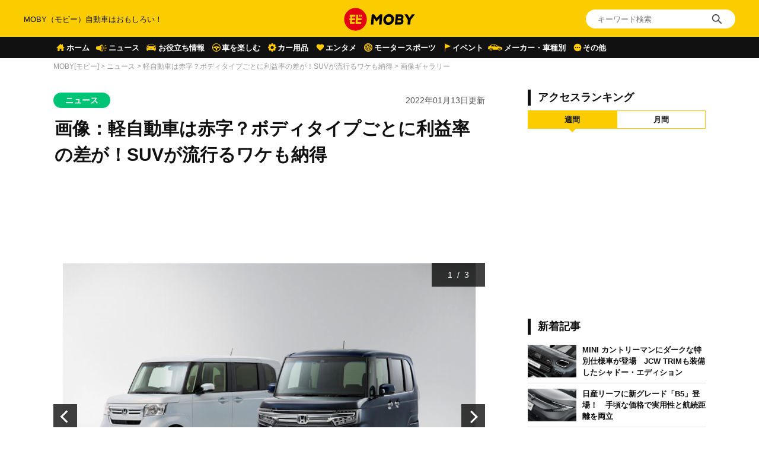

--- FILE ---
content_type: text/html; charset=UTF-8
request_url: https://car-moby.jp/article/news/sale-of-the-light-car-is-a-deficit-for-a-company/photo/
body_size: 21972
content:
<!doctype html>
<html lang="ja">
<head>
<script>
window.dataLayer = window.dataLayer || [];
dataLayer.push({
  'ip_address': '157.1.136.9',
  'access_time': '2026/01/31 06:41:42',
});
</script>
<!-- Google Tag Manager -->
<script>(function(w,d,s,l,i){w[l]=w[l]||[];w[l].push({'gtm.start':
new Date().getTime(),event:'gtm.js'});var f=d.getElementsByTagName(s)[0],
j=d.createElement(s),dl=l!='dataLayer'?'&l='+l:'';j.async=true;j.src=
'https://www.googletagmanager.com/gtm.js?id='+i+dl;f.parentNode.insertBefore(j,f);
})(window,document,'script','dataLayer','GTM-W49NDNR');</script>
<!-- End Google Tag Manager -->
<script async src="https://fundingchoicesmessages.google.com/i/pub-5339868510950141?ers=1" nonce="RGiG5A76U_m0ZS6BTxyBkw"></script><script nonce="RGiG5A76U_m0ZS6BTxyBkw">(function() {function signalGooglefcPresent() {if (!window.frames['googlefcPresent']) {if (document.body) {const iframe = document.createElement('iframe'); iframe.style = 'width: 0; height: 0; border: none; z-index: -1000; left: -1000px; top: -1000px;'; iframe.style.display = 'none'; iframe.name = 'googlefcPresent'; document.body.appendChild(iframe);} else {setTimeout(signalGooglefcPresent, 0);}}}signalGooglefcPresent();})();</script>
<script>(function(){/*

Copyright The Closure Library Authors.
SPDX-License-Identifier: Apache-2.0
*/
'use strict';var aa=function(a){var b=0;return function(){return b<a.length?{done:!1,value:a[b++]}:{done:!0}}},ba="function"==typeof Object.create?Object.create:function(a){var b=function(){};b.prototype=a;return new b},k;if("function"==typeof Object.setPrototypeOf)k=Object.setPrototypeOf;else{var m;a:{var ca={a:!0},n={};try{n.__proto__=ca;m=n.a;break a}catch(a){}m=!1}k=m?function(a,b){a.__proto__=b;if(a.__proto__!==b)throw new TypeError(a+" is not extensible");return a}:null}
var p=k,q=function(a,b){a.prototype=ba(b.prototype);a.prototype.constructor=a;if(p)p(a,b);else for(var c in b)if("prototype"!=c)if(Object.defineProperties){var d=Object.getOwnPropertyDescriptor(b,c);d&&Object.defineProperty(a,c,d)}else a[c]=b[c];a.v=b.prototype},r=this||self,da=function(){},t=function(a){return a};var u;var w=function(a,b){this.g=b===v?a:""};w.prototype.toString=function(){return this.g+""};var v={},x=function(a){if(void 0===u){var b=null;var c=r.trustedTypes;if(c&&c.createPolicy){try{b=c.createPolicy("goog#html",{createHTML:t,createScript:t,createScriptURL:t})}catch(d){r.console&&r.console.error(d.message)}u=b}else u=b}a=(b=u)?b.createScriptURL(a):a;return new w(a,v)};var A=function(){return Math.floor(2147483648*Math.random()).toString(36)+Math.abs(Math.floor(2147483648*Math.random())^Date.now()).toString(36)};var B={},C=null;var D="function"===typeof Uint8Array;function E(a,b,c){return"object"===typeof a?D&&!Array.isArray(a)&&a instanceof Uint8Array?c(a):F(a,b,c):b(a)}function F(a,b,c){if(Array.isArray(a)){for(var d=Array(a.length),e=0;e<a.length;e++){var f=a[e];null!=f&&(d[e]=E(f,b,c))}Array.isArray(a)&&a.s&&G(d);return d}d={};for(e in a)Object.prototype.hasOwnProperty.call(a,e)&&(f=a[e],null!=f&&(d[e]=E(f,b,c)));return d}
function ea(a){return F(a,function(b){return"number"===typeof b?isFinite(b)?b:String(b):b},function(b){var c;void 0===c&&(c=0);if(!C){C={};for(var d="ABCDEFGHIJKLMNOPQRSTUVWXYZabcdefghijklmnopqrstuvwxyz0123456789".split(""),e=["+/=","+/","-_=","-_.","-_"],f=0;5>f;f++){var h=d.concat(e[f].split(""));B[f]=h;for(var g=0;g<h.length;g++){var l=h[g];void 0===C[l]&&(C[l]=g)}}}c=B[c];d=Array(Math.floor(b.length/3));e=c[64]||"";for(f=h=0;h<b.length-2;h+=3){var y=b[h],z=b[h+1];l=b[h+2];g=c[y>>2];y=c[(y&3)<<
4|z>>4];z=c[(z&15)<<2|l>>6];l=c[l&63];d[f++]=""+g+y+z+l}g=0;l=e;switch(b.length-h){case 2:g=b[h+1],l=c[(g&15)<<2]||e;case 1:b=b[h],d[f]=""+c[b>>2]+c[(b&3)<<4|g>>4]+l+e}return d.join("")})}var fa={s:{value:!0,configurable:!0}},G=function(a){Array.isArray(a)&&!Object.isFrozen(a)&&Object.defineProperties(a,fa);return a};var H;var J=function(a,b,c){var d=H;H=null;a||(a=d);d=this.constructor.u;a||(a=d?[d]:[]);this.j=d?0:-1;this.h=null;this.g=a;a:{d=this.g.length;a=d-1;if(d&&(d=this.g[a],!(null===d||"object"!=typeof d||Array.isArray(d)||D&&d instanceof Uint8Array))){this.l=a-this.j;this.i=d;break a}void 0!==b&&-1<b?(this.l=Math.max(b,a+1-this.j),this.i=null):this.l=Number.MAX_VALUE}if(c)for(b=0;b<c.length;b++)a=c[b],a<this.l?(a+=this.j,(d=this.g[a])?G(d):this.g[a]=I):(d=this.l+this.j,this.g[d]||(this.i=this.g[d]={}),(d=this.i[a])?
G(d):this.i[a]=I)},I=Object.freeze(G([])),K=function(a,b){if(-1===b)return null;if(b<a.l){b+=a.j;var c=a.g[b];return c!==I?c:a.g[b]=G([])}if(a.i)return c=a.i[b],c!==I?c:a.i[b]=G([])},M=function(a,b){var c=L;if(-1===b)return null;a.h||(a.h={});if(!a.h[b]){var d=K(a,b);d&&(a.h[b]=new c(d))}return a.h[b]};J.prototype.toJSON=function(){var a=N(this,!1);return ea(a)};
var N=function(a,b){if(a.h)for(var c in a.h)if(Object.prototype.hasOwnProperty.call(a.h,c)){var d=a.h[c];if(Array.isArray(d))for(var e=0;e<d.length;e++)d[e]&&N(d[e],b);else d&&N(d,b)}return a.g},O=function(a,b){H=b=b?JSON.parse(b):null;a=new a(b);H=null;return a};J.prototype.toString=function(){return N(this,!1).toString()};var P=function(a){J.call(this,a)};q(P,J);function ha(a){var b,c=(a.ownerDocument&&a.ownerDocument.defaultView||window).document,d=null===(b=c.querySelector)||void 0===b?void 0:b.call(c,"script[nonce]");(b=d?d.nonce||d.getAttribute("nonce")||"":"")&&a.setAttribute("nonce",b)};var Q=function(a,b){b=String(b);"application/xhtml+xml"===a.contentType&&(b=b.toLowerCase());return a.createElement(b)},R=function(a){this.g=a||r.document||document};R.prototype.appendChild=function(a,b){a.appendChild(b)};var S=function(a,b,c,d,e,f){try{var h=a.g,g=Q(a.g,"SCRIPT");g.async=!0;g.src=b instanceof w&&b.constructor===w?b.g:"type_error:TrustedResourceUrl";ha(g);h.head.appendChild(g);g.addEventListener("load",function(){e();d&&h.head.removeChild(g)});g.addEventListener("error",function(){0<c?S(a,b,c-1,d,e,f):(d&&h.head.removeChild(g),f())})}catch(l){f()}};var ia=r.atob("aHR0cHM6Ly93d3cuZ3N0YXRpYy5jb20vaW1hZ2VzL2ljb25zL21hdGVyaWFsL3N5c3RlbS8xeC93YXJuaW5nX2FtYmVyXzI0ZHAucG5n"),ja=r.atob("WW91IGFyZSBzZWVpbmcgdGhpcyBtZXNzYWdlIGJlY2F1c2UgYWQgb3Igc2NyaXB0IGJsb2NraW5nIHNvZnR3YXJlIGlzIGludGVyZmVyaW5nIHdpdGggdGhpcyBwYWdlLg=="),ka=r.atob("RGlzYWJsZSBhbnkgYWQgb3Igc2NyaXB0IGJsb2NraW5nIHNvZnR3YXJlLCB0aGVuIHJlbG9hZCB0aGlzIHBhZ2Uu"),la=function(a,b,c){this.h=a;this.j=new R(this.h);this.g=null;this.i=[];this.l=!1;this.o=b;this.m=c},V=function(a){if(a.h.body&&!a.l){var b=
function(){T(a);r.setTimeout(function(){return U(a,3)},50)};S(a.j,a.o,2,!0,function(){r[a.m]||b()},b);a.l=!0}},T=function(a){for(var b=W(1,5),c=0;c<b;c++){var d=X(a);a.h.body.appendChild(d);a.i.push(d)}b=X(a);b.style.bottom="0";b.style.left="0";b.style.position="fixed";b.style.width=W(100,110).toString()+"%";b.style.zIndex=W(2147483544,2147483644).toString();b.style["background-color"]=ma(249,259,242,252,219,229);b.style["box-shadow"]="0 0 12px #888";b.style.color=ma(0,10,0,10,0,10);b.style.display=
"flex";b.style["justify-content"]="center";b.style["font-family"]="Roboto, Arial";c=X(a);c.style.width=W(80,85).toString()+"%";c.style.maxWidth=W(750,775).toString()+"px";c.style.margin="24px";c.style.display="flex";c.style["align-items"]="flex-start";c.style["justify-content"]="center";d=Q(a.j.g,"IMG");d.className=A();d.src=ia;d.style.height="24px";d.style.width="24px";d.style["padding-right"]="16px";var e=X(a),f=X(a);f.style["font-weight"]="bold";f.textContent=ja;var h=X(a);h.textContent=ka;Y(a,
e,f);Y(a,e,h);Y(a,c,d);Y(a,c,e);Y(a,b,c);a.g=b;a.h.body.appendChild(a.g);b=W(1,5);for(c=0;c<b;c++)d=X(a),a.h.body.appendChild(d),a.i.push(d)},Y=function(a,b,c){for(var d=W(1,5),e=0;e<d;e++){var f=X(a);b.appendChild(f)}b.appendChild(c);c=W(1,5);for(d=0;d<c;d++)e=X(a),b.appendChild(e)},W=function(a,b){return Math.floor(a+Math.random()*(b-a))},ma=function(a,b,c,d,e,f){return"rgb("+W(Math.max(a,0),Math.min(b,255)).toString()+","+W(Math.max(c,0),Math.min(d,255)).toString()+","+W(Math.max(e,0),Math.min(f,
255)).toString()+")"},X=function(a){a=Q(a.j.g,"DIV");a.className=A();return a},U=function(a,b){0>=b||null!=a.g&&0!=a.g.offsetHeight&&0!=a.g.offsetWidth||(na(a),T(a),r.setTimeout(function(){return U(a,b-1)},50))},na=function(a){var b=a.i;var c="undefined"!=typeof Symbol&&Symbol.iterator&&b[Symbol.iterator];b=c?c.call(b):{next:aa(b)};for(c=b.next();!c.done;c=b.next())(c=c.value)&&c.parentNode&&c.parentNode.removeChild(c);a.i=[];(b=a.g)&&b.parentNode&&b.parentNode.removeChild(b);a.g=null};var pa=function(a,b,c,d,e){var f=oa(c),h=function(l){l.appendChild(f);r.setTimeout(function(){f?(0!==f.offsetHeight&&0!==f.offsetWidth?b():a(),f.parentNode&&f.parentNode.removeChild(f)):a()},d)},g=function(l){document.body?h(document.body):0<l?r.setTimeout(function(){g(l-1)},e):b()};g(3)},oa=function(a){var b=document.createElement("div");b.className=a;b.style.width="1px";b.style.height="1px";b.style.position="absolute";b.style.left="-10000px";b.style.top="-10000px";b.style.zIndex="-10000";return b};var L=function(a){J.call(this,a)};q(L,J);var qa=function(a){J.call(this,a)};q(qa,J);var ra=function(a,b){this.l=a;this.m=new R(a.document);this.g=b;this.i=K(this.g,1);b=M(this.g,2);this.o=x(K(b,4)||"");this.h=!1;b=M(this.g,13);b=x(K(b,4)||"");this.j=new la(a.document,b,K(this.g,12))};ra.prototype.start=function(){sa(this)};
var sa=function(a){ta(a);S(a.m,a.o,3,!1,function(){a:{var b=a.i;var c=r.btoa(b);if(c=r[c]){try{var d=O(P,r.atob(c))}catch(e){b=!1;break a}b=b===K(d,1)}else b=!1}b?Z(a,K(a.g,14)):(Z(a,K(a.g,8)),V(a.j))},function(){pa(function(){Z(a,K(a.g,7));V(a.j)},function(){return Z(a,K(a.g,6))},K(a.g,9),K(a.g,10),K(a.g,11))})},Z=function(a,b){a.h||(a.h=!0,a=new a.l.XMLHttpRequest,a.open("GET",b,!0),a.send())},ta=function(a){var b=r.btoa(a.i);a.l[b]&&Z(a,K(a.g,5))};(function(a,b){r[a]=function(c){for(var d=[],e=0;e<arguments.length;++e)d[e-0]=arguments[e];r[a]=da;b.apply(null,d)}})("__h82AlnkH6D91__",function(a){"function"===typeof window.atob&&(new ra(window,O(qa,window.atob(a)))).start()});}).call(this);

window.__h82AlnkH6D91__("[base64]/[base64]/[base64]/[base64]");</script>
	<meta charset="UTF-8" />
	<meta name="viewport" content="width=device-width, initial-scale=1.0, user-scalable=no">
	<link rel="shortcut icon" href="https://assets.car-moby-cdn.com/wp-content/themes/moby_v2/images/favicon/favicon.ico" type="image/x-icon">
	<link rel="apple-touch-icon" href="https://assets.car-moby-cdn.com/wp-content/themes/moby_v2/images/favicon/apple-touch-icon.png" sizes="180x180">
	<link rel="icon" type="image/png" href="https://assets.car-moby-cdn.com/wp-content/themes/moby_v2/images/favicon/android-touch-icon.png" sizes="192x192">
		<link rel="preload" href="https://assets.car-moby-cdn.com/wp-content/themes/moby_v2/css/reset.css" as="style">
	<link rel="stylesheet" href="https://assets.car-moby-cdn.com/wp-content/themes/moby_v2/css/reset.css" media="print" onload="this.media='all'">
	<link rel="preload" href="https://assets.car-moby-cdn.com/wp-content/themes/moby_v2/css/overwrite.css?116" as="style">
	<link href="https://assets.car-moby-cdn.com/wp-content/themes/moby_v2/css/style.css?116" type="text/css" rel="stylesheet">
		<link rel="preconnect" href="//www.googletagmanager.com">
<link rel="preconnect" href="//www.google-analytics.com">
<link rel="preconnect" href="//adservice.google.com">
<link rel="preconnect" href="//adservice.google.co.jp">
<meta name='robots' content='index, follow, max-image-preview:large, max-snippet:-1, max-video-preview:-1' />

	<!-- This site is optimized with the Yoast SEO plugin v19.14 - https://yoast.com/wordpress/plugins/seo/ -->
	<title>画像：軽自動車は赤字？ボディタイプごとに利益率の差が！SUVが流行るワケも納得 | MOBY [モビー]</title>
	<link rel="canonical" href="https://car-moby.jp/article/news/sale-of-the-light-car-is-a-deficit-for-a-company/" />
	<meta property="og:locale" content="ja_JP" />
	<meta property="og:type" content="article" />
	<meta property="og:title" content="軽自動車は赤字？ボディタイプごとに利益率の差が！SUVが流行るワケも納得 | MOBY [モビー]" />
	<meta property="og:description" content="目次「日本一売れている車」N-BOXの苦悩軽自動車の利益は「ドアミラー1個分」？SUV人気の背景には利益率の高さがある？ 「日本一売れている車」N-BOXの..." />
	<meta property="og:url" content="https://car-moby.jp/article/news/sale-of-the-light-car-is-a-deficit-for-a-company/" />
	<meta property="og:site_name" content="MOBY（モビー）車はおもしろい！を届ける自動車情報メディア" />
	<meta property="article:publisher" content="https://www.facebook.com/newsmoby" />
	<meta property="article:published_time" content="2022-01-12T21:00:13+00:00" />
	<meta property="article:modified_time" content="2023-09-12T01:56:16+00:00" />
	<meta property="og:image" content="https://car-moby-cdn.com/article/wp-content/uploads/2021/12/27142026/4211006a_001H-1000x697.jpg" />
	<meta property="og:image:width" content="1000" />
	<meta property="og:image:height" content="697" />
	<meta property="og:image:type" content="image/jpeg" />
	<meta name="author" content="清水 圭太" />
	<meta name="twitter:card" content="summary_large_image" />
	<meta name="twitter:creator" content="@mobyjp" />
	<meta name="twitter:site" content="@mobyjp" />
	<script type="application/ld+json" class="yoast-schema-graph">{"@context":"https://schema.org","@graph":[{"@type":"Article","@id":"https://car-moby.jp/article/news/sale-of-the-light-car-is-a-deficit-for-a-company/#article","isPartOf":{"@id":"https://car-moby.jp/article/news/sale-of-the-light-car-is-a-deficit-for-a-company/"},"author":{"name":"清水 圭太","@id":"https://car-moby.jp/#/schema/person/3239e8abbdc72d4b3c80c69e92046078"},"headline":"軽自動車は赤字？ボディタイプごとに利益率の差が！SUVが流行るワケも納得","datePublished":"2022-01-12T21:00:13+00:00","dateModified":"2023-09-12T01:56:16+00:00","mainEntityOfPage":{"@id":"https://car-moby.jp/article/news/sale-of-the-light-car-is-a-deficit-for-a-company/"},"wordCount":34,"commentCount":0,"publisher":{"@id":"https://car-moby.jp/#organization"},"image":{"@id":"https://car-moby.jp/article/news/sale-of-the-light-car-is-a-deficit-for-a-company/#primaryimage"},"thumbnailUrl":"https://car-moby-cdn.com/article/wp-content/uploads/2021/12/27142026/4211006a_001H.jpg","keywords":["pickup","コラム","新着"],"articleSection":["ニュース"],"inLanguage":"ja","potentialAction":[{"@type":"CommentAction","name":"Comment","target":["https://car-moby.jp/article/news/sale-of-the-light-car-is-a-deficit-for-a-company/#respond"]}]},{"@type":"WebPage","@id":"https://car-moby.jp/article/news/sale-of-the-light-car-is-a-deficit-for-a-company/","url":"https://car-moby.jp/article/news/sale-of-the-light-car-is-a-deficit-for-a-company/","name":"軽自動車は赤字？ボディタイプごとに利益率の差が！SUVが流行るワケも納得 | MOBY [モビー]","isPartOf":{"@id":"https://car-moby.jp/#website"},"primaryImageOfPage":{"@id":"https://car-moby.jp/article/news/sale-of-the-light-car-is-a-deficit-for-a-company/#primaryimage"},"image":{"@id":"https://car-moby.jp/article/news/sale-of-the-light-car-is-a-deficit-for-a-company/#primaryimage"},"thumbnailUrl":"https://car-moby-cdn.com/article/wp-content/uploads/2021/12/27142026/4211006a_001H.jpg","datePublished":"2022-01-12T21:00:13+00:00","dateModified":"2023-09-12T01:56:16+00:00","breadcrumb":{"@id":"https://car-moby.jp/article/news/sale-of-the-light-car-is-a-deficit-for-a-company/#breadcrumb"},"inLanguage":"ja","potentialAction":[{"@type":"ReadAction","target":["https://car-moby.jp/article/news/sale-of-the-light-car-is-a-deficit-for-a-company/"]}]},{"@type":"ImageObject","inLanguage":"ja","@id":"https://car-moby.jp/article/news/sale-of-the-light-car-is-a-deficit-for-a-company/#primaryimage","url":"https://car-moby-cdn.com/article/wp-content/uploads/2021/12/27142026/4211006a_001H.jpg","contentUrl":"https://car-moby-cdn.com/article/wp-content/uploads/2021/12/27142026/4211006a_001H.jpg","width":1200,"height":836},{"@type":"BreadcrumbList","@id":"https://car-moby.jp/article/news/sale-of-the-light-car-is-a-deficit-for-a-company/#breadcrumb","itemListElement":[{"@type":"ListItem","position":1,"name":"MOBY[モビー]","item":"https://car-moby.jp/"},{"@type":"ListItem","position":2,"name":"ニュース","item":"https://car-moby.jp/article/news/"},{"@type":"ListItem","position":3,"name":"軽自動車は赤字？ボディタイプごとに利益率の差が！SUVが流行るワケも納得","item":"https://car-moby.jp/article/news/sale-of-the-light-car-is-a-deficit-for-a-company/"},{"@type":"ListItem","position":4,"name":"画像ギャラリー"}]},{"@type":"WebSite","@id":"https://car-moby.jp/#website","url":"https://car-moby.jp/","name":"MOBY（モビー）車はおもしろい！を届ける自動車情報メディア","description":"MOBY（モビー）は&quot;MOTOR＆HOBBY&quot;をコンセプトに、クルマの楽しさや魅力を発信する自動車メディアです。新型車情報やニュースからエンタメ情報まで幅広くお届けします。","publisher":{"@id":"https://car-moby.jp/#organization"},"potentialAction":[{"@type":"SearchAction","target":{"@type":"EntryPoint","urlTemplate":"https://car-moby.jp/?s={search_term_string}"},"query-input":"required name=search_term_string"}],"inLanguage":"ja"},{"@type":"Organization","@id":"https://car-moby.jp/#organization","name":"MOBY","url":"https://car-moby.jp/","logo":{"@type":"ImageObject","inLanguage":"ja","@id":"https://car-moby.jp/#/schema/logo/image/","url":"https://car-moby-cdn.com/article/wp-content/uploads/2020/05/07162438/logo_black-e1588862810605.png","contentUrl":"https://car-moby-cdn.com/article/wp-content/uploads/2020/05/07162438/logo_black-e1588862810605.png","width":423,"height":149,"caption":"MOBY"},"image":{"@id":"https://car-moby.jp/#/schema/logo/image/"},"sameAs":["https://www.instagram.com/car.moby/","https://www.youtube.com/channel/UC7MBoIaHSODQa4KZloO2zcQ","https://jp.pinterest.com/moby0140/","https://www.facebook.com/newsmoby","https://twitter.com/mobyjp"]},{"@type":"Person","@id":"https://car-moby.jp/#/schema/person/3239e8abbdc72d4b3c80c69e92046078","name":"清水 圭太","image":{"@type":"ImageObject","inLanguage":"ja","@id":"https://car-moby.jp/#/schema/person/image/","url":"https://car-moby-cdn.com/article/wp-content/uploads/2021/09/06123507/MOBY_shimizu_icon.jpg","contentUrl":"https://car-moby-cdn.com/article/wp-content/uploads/2021/09/06123507/MOBY_shimizu_icon.jpg","caption":"清水 圭太"},"description":"1995年生まれ。自動車やファッション、高級時計などのライターとして執筆活動中。現在の愛車はランドローバー、輸入車が好き。週末はSUVで旅行に行くのが楽しみになっている。","sameAs":["しみずけいた"],"url":"https://car-moby.jp/article/author/keita-s/"}]}</script>
	<!-- / Yoast SEO plugin. -->


<script type="text/javascript">
window._wpemojiSettings = {"baseUrl":"https:\/\/s.w.org\/images\/core\/emoji\/14.0.0\/72x72\/","ext":".png","svgUrl":"https:\/\/s.w.org\/images\/core\/emoji\/14.0.0\/svg\/","svgExt":".svg","source":{"concatemoji":"https:\/\/car-moby.jp\/wp-includes\/js\/wp-emoji-release.min.js?ver=6.1.6"}};
/*! This file is auto-generated */
!function(e,a,t){var n,r,o,i=a.createElement("canvas"),p=i.getContext&&i.getContext("2d");function s(e,t){var a=String.fromCharCode,e=(p.clearRect(0,0,i.width,i.height),p.fillText(a.apply(this,e),0,0),i.toDataURL());return p.clearRect(0,0,i.width,i.height),p.fillText(a.apply(this,t),0,0),e===i.toDataURL()}function c(e){var t=a.createElement("script");t.src=e,t.defer=t.type="text/javascript",a.getElementsByTagName("head")[0].appendChild(t)}for(o=Array("flag","emoji"),t.supports={everything:!0,everythingExceptFlag:!0},r=0;r<o.length;r++)t.supports[o[r]]=function(e){if(p&&p.fillText)switch(p.textBaseline="top",p.font="600 32px Arial",e){case"flag":return s([127987,65039,8205,9895,65039],[127987,65039,8203,9895,65039])?!1:!s([55356,56826,55356,56819],[55356,56826,8203,55356,56819])&&!s([55356,57332,56128,56423,56128,56418,56128,56421,56128,56430,56128,56423,56128,56447],[55356,57332,8203,56128,56423,8203,56128,56418,8203,56128,56421,8203,56128,56430,8203,56128,56423,8203,56128,56447]);case"emoji":return!s([129777,127995,8205,129778,127999],[129777,127995,8203,129778,127999])}return!1}(o[r]),t.supports.everything=t.supports.everything&&t.supports[o[r]],"flag"!==o[r]&&(t.supports.everythingExceptFlag=t.supports.everythingExceptFlag&&t.supports[o[r]]);t.supports.everythingExceptFlag=t.supports.everythingExceptFlag&&!t.supports.flag,t.DOMReady=!1,t.readyCallback=function(){t.DOMReady=!0},t.supports.everything||(n=function(){t.readyCallback()},a.addEventListener?(a.addEventListener("DOMContentLoaded",n,!1),e.addEventListener("load",n,!1)):(e.attachEvent("onload",n),a.attachEvent("onreadystatechange",function(){"complete"===a.readyState&&t.readyCallback()})),(e=t.source||{}).concatemoji?c(e.concatemoji):e.wpemoji&&e.twemoji&&(c(e.twemoji),c(e.wpemoji)))}(window,document,window._wpemojiSettings);
</script>
<style type="text/css">
img.wp-smiley,
img.emoji {
	display: inline !important;
	border: none !important;
	box-shadow: none !important;
	height: 1em !important;
	width: 1em !important;
	margin: 0 0.07em !important;
	vertical-align: -0.1em !important;
	background: none !important;
	padding: 0 !important;
}
</style>
	<link rel='stylesheet' id='liquid-block-speech-css' href='https://assets.car-moby-cdn.com/wp-content/plugins/liquid-speech-balloon/css/block.css?ver=6.1.6' type='text/css' media='all' />
<link rel='stylesheet' id='classic-theme-styles-css' href='https://car-moby.jp/wp-includes/css/classic-themes.min.css?ver=1' type='text/css' media='all' />
<link rel='stylesheet' id='wp-associate-post-r2-css' href='https://assets.car-moby-cdn.com/wp-content/plugins/wp-associate-post-r2/css/skin-standard.css?ver=4.1' type='text/css' media='all' />
<link rel="https://api.w.org/" href="https://car-moby.jp/wp-json/" /><link rel="alternate" type="application/json" href="https://car-moby.jp/wp-json/wp/v2/posts/184883" /><link rel="EditURI" type="application/rsd+xml" title="RSD" href="https://car-moby.jp/xmlrpc.php?rsd" />
<link rel="wlwmanifest" type="application/wlwmanifest+xml" href="https://car-moby.jp/wp-includes/wlwmanifest.xml" />
<link rel="alternate" type="application/json+oembed" href="https://car-moby.jp/wp-json/oembed/1.0/embed?url=https%3A%2F%2Fcar-moby.jp%2Farticle%2Fnews%2Fsale-of-the-light-car-is-a-deficit-for-a-company%2F" />
<link rel="alternate" type="text/xml+oembed" href="https://car-moby.jp/wp-json/oembed/1.0/embed?url=https%3A%2F%2Fcar-moby.jp%2Farticle%2Fnews%2Fsale-of-the-light-car-is-a-deficit-for-a-company%2F&#038;format=xml" />
<meta name="generator" content="Site Kit by Google 1.12.0" /><style type="text/css">.liquid-speech-balloon-00 .liquid-speech-balloon-avatar { background-image: url("https://cdn.car-moby.jp/article/wp-content/uploads/2020/06/25164623/boy.jpeg"); } .liquid-speech-balloon-01 .liquid-speech-balloon-avatar { background-image: url("https://cdn.car-moby.jp/article/wp-content/uploads/2020/06/25164622/kaba.png"); } .liquid-speech-balloon-02 .liquid-speech-balloon-avatar { background-image: url("https://cdn.car-moby.jp/article/wp-content/uploads/2020/06/25164623/lion.png"); } .liquid-speech-balloon-03 .liquid-speech-balloon-avatar { background-image: url("https://cdn.car-moby.jp/article/wp-content/uploads/2020/07/09124858/youngwoman_01.png"); } .liquid-speech-balloon-04 .liquid-speech-balloon-avatar { background-image: url("https://cdn.car-moby.jp/article/wp-content/uploads/2020/07/09124851/youngwoman_02.png"); } .liquid-speech-balloon-05 .liquid-speech-balloon-avatar { background-image: url("https://cdn.car-moby.jp/article/wp-content/uploads/2020/07/09124854/business_woman.png"); } .liquid-speech-balloon-06 .liquid-speech-balloon-avatar { background-image: url("https://cdn.car-moby.jp/article/wp-content/uploads/2020/07/13172803/crying_man.png"); } .liquid-speech-balloon-07 .liquid-speech-balloon-avatar { background-image: url("https://cdn.car-moby.jp/article/wp-content/uploads/2020/07/13173534/smile_woman.png"); } .liquid-speech-balloon-08 .liquid-speech-balloon-avatar { background-image: url("https://cdn.car-moby.jp/article/wp-content/uploads/2020/07/14144222/smile_man.png"); } .liquid-speech-balloon-09 .liquid-speech-balloon-avatar { background-image: url("https://cdn.car-moby.jp/article/wp-content/uploads/2020/07/14144911/troubled_man.png"); } .liquid-speech-balloon-10 .liquid-speech-balloon-avatar { background-image: url("https://cdn.car-moby.jp/article/wp-content/uploads/2020/07/14145033/troubled_woman.png"); } .liquid-speech-balloon-11 .liquid-speech-balloon-avatar { background-image: url("https://cdn.car-moby.jp/article/wp-content/uploads/2020/07/14154407/smile_man1.png"); } .liquid-speech-balloon-12 .liquid-speech-balloon-avatar { background-image: url("https://cdn.car-moby.jp/article/wp-content/uploads/2020/09/01164752/hanyu.jpg"); } .liquid-speech-balloon-13 .liquid-speech-balloon-avatar { background-image: url("https://cdn.car-moby.jp/article/wp-content/uploads/2020/09/01171531/uno.jpeg"); } .liquid-speech-balloon-14 .liquid-speech-balloon-avatar { background-image: url("https://cdn.car-moby.jp/article/wp-content/uploads/2020/09/01173642/maguchi.jpg"); } .liquid-speech-balloon-15 .liquid-speech-balloon-avatar { background-image: url("https://cdn.car-moby.jp/article/wp-content/uploads/2020/09/18112101/bird_hayabusa.jpg"); } .liquid-speech-balloon-16 .liquid-speech-balloon-avatar { background-image: url("https://cdn.car-moby.jp/article/wp-content/uploads/2020/09/18112103/torinosu_hina.jpg"); } .liquid-speech-balloon-17 .liquid-speech-balloon-avatar { background-image: url("https://cdn.car-moby.jp/article/wp-content/uploads/2020/09/18112104/dog_kooikerhondje.jpg"); } .liquid-speech-balloon-18 .liquid-speech-balloon-avatar { background-image: url("https://cdn.car-moby.jp/article/wp-content/uploads/2020/09/18173556/face_smile_man4.jpg"); } .liquid-speech-balloon-19 .liquid-speech-balloon-avatar { background-image: url("https://cdn.car-moby.jp/article/wp-content/uploads/2020/09/18173553/shinpai_man.jpg"); } .liquid-speech-balloon-20 .liquid-speech-balloon-avatar { background-image: url("https://cdn.car-moby.jp/article/wp-content/uploads/2020/11/06162414/character_bear.png"); } .liquid-speech-balloon-21 .liquid-speech-balloon-avatar { background-image: url("https://cdn.car-moby.jp/article/wp-content/uploads/2020/11/06162421/character_woman.png"); } .liquid-speech-balloon-22 .liquid-speech-balloon-avatar { background-image: url("https://cdn.car-moby.jp/article/wp-content/uploads/2020/11/12105651/reader_02.jpg"); } .liquid-speech-balloon-23 .liquid-speech-balloon-avatar { background-image: url("https://cdn.car-moby.jp/article/wp-content/uploads/2020/11/12105652/reader_01.jpg"); } .liquid-speech-balloon-24 .liquid-speech-balloon-avatar { background-image: url("https://cdn.car-moby.jp/article/wp-content/uploads/2020/11/12105649/reader_04.jpg"); } .liquid-speech-balloon-25 .liquid-speech-balloon-avatar { background-image: url("https://cdn.car-moby.jp/article/wp-content/uploads/2020/11/12105649/reader_03.jpg"); } .liquid-speech-balloon-26 .liquid-speech-balloon-avatar { background-image: url("https://cdn.car-moby.jp/article/wp-content/uploads/2020/11/12105650/reader_06.jpg"); } .liquid-speech-balloon-27 .liquid-speech-balloon-avatar { background-image: url("https://cdn.car-moby.jp/article/wp-content/uploads/2020/11/12105653/reader_05.jpg"); } .liquid-speech-balloon-28 .liquid-speech-balloon-avatar { background-image: url("https://cdn.car-moby.jp/article/wp-content/uploads/2020/11/25100918/seikimatsu_man.jpg"); } .liquid-speech-balloon-29 .liquid-speech-balloon-avatar { background-image: url("https://cdn.car-moby.jp/article/wp-content/uploads/2021/01/12112910/reader_08.jpg"); } .liquid-speech-balloon-30 .liquid-speech-balloon-avatar { background-image: url("https://cdn.car-moby.jp/article/wp-content/uploads/2021/01/12112913/reader_09.jpg"); } .liquid-speech-balloon-31 .liquid-speech-balloon-avatar { background-image: url("https://cdn.car-moby.jp/article/wp-content/uploads/2021/01/12112915/reader_10.jpg"); } .liquid-speech-balloon-32 .liquid-speech-balloon-avatar { background-image: url("https://cdn.car-moby.jp/article/wp-content/uploads/2021/01/12112917/reader_07.jpg"); } .liquid-speech-balloon-33 .liquid-speech-balloon-avatar { background-image: url("https://cdn.car-moby.jp/article/wp-content/uploads/2020/12/21163153/interview_tachizaki-takeo_carmo_2.jpg"); } .liquid-speech-balloon-34 .liquid-speech-balloon-avatar { background-image: url("https://cdn.car-moby.jp/article/wp-content/uploads/2021/03/15150858/Mii-Parking2.jpg"); } .liquid-speech-balloon-35 .liquid-speech-balloon-avatar { background-image: url("https://cdn.car-moby.jp/article/wp-content/uploads/2021/05/26171344/image_1828_moby.jpg"); } .liquid-speech-balloon-36 .liquid-speech-balloon-avatar { background-image: url("https://cdn.car-moby.jp/article/wp-content/uploads/2021/06/25112800/sagyougi.png"); } .liquid-speech-balloon-37 .liquid-speech-balloon-avatar { background-image: url("https://car-moby-cdn.com/article/wp-content/uploads/2021/09/02151007/Moby_F2L.jpg"); } .liquid-speech-balloon-38 .liquid-speech-balloon-avatar { background-image: url("https://car-moby-cdn.com/article/wp-content/uploads/2022/03/10085729/sotoshiru_logo.png"); } .liquid-speech-balloon-39 .liquid-speech-balloon-avatar { background-image: url("https://car-moby-cdn.com/article/wp-content/uploads/2022/03/10111934/ei-happy_face.png"); } .liquid-speech-balloon-40 .liquid-speech-balloon-avatar { background-image: url("https://car-moby-cdn.com/article/wp-content/uploads/2022/03/10111936/ei-grinning_face.png"); } .liquid-speech-balloon-41 .liquid-speech-balloon-avatar { background-image: url("https://car-moby-cdn.com/article/wp-content/uploads/2022/03/10111936/ei-smiling_face.png"); } </style>
<style type="text/css">.liquid-speech-balloon-00 .liquid-speech-balloon-avatar::after { content: "読者"; } .liquid-speech-balloon-01 .liquid-speech-balloon-avatar::after { content: "かば"; } .liquid-speech-balloon-02 .liquid-speech-balloon-avatar::after { content: "らいおん"; } .liquid-speech-balloon-03 .liquid-speech-balloon-avatar::after { content: "Aさん"; } .liquid-speech-balloon-04 .liquid-speech-balloon-avatar::after { content: "Bさん"; } .liquid-speech-balloon-05 .liquid-speech-balloon-avatar::after { content: "Cさん"; } .liquid-speech-balloon-06 .liquid-speech-balloon-avatar::after { content: "泣いている男性"; } .liquid-speech-balloon-07 .liquid-speech-balloon-avatar::after { content: "読者"; } .liquid-speech-balloon-08 .liquid-speech-balloon-avatar::after { content: "にこやかな男性"; } .liquid-speech-balloon-09 .liquid-speech-balloon-avatar::after { content: "困った男性"; } .liquid-speech-balloon-10 .liquid-speech-balloon-avatar::after { content: "困った女性"; } .liquid-speech-balloon-11 .liquid-speech-balloon-avatar::after { content: "にこやかな男性"; } .liquid-speech-balloon-12 .liquid-speech-balloon-avatar::after { content: "羽二生氏"; } .liquid-speech-balloon-13 .liquid-speech-balloon-avatar::after { content: "宇野"; } .liquid-speech-balloon-14 .liquid-speech-balloon-avatar::after { content: "間口氏"; } .liquid-speech-balloon-15 .liquid-speech-balloon-avatar::after { content: "編集部・鵜"; } .liquid-speech-balloon-16 .liquid-speech-balloon-avatar::after { content: "編集部・鷹"; } .liquid-speech-balloon-17 .liquid-speech-balloon-avatar::after { content: "編集部・犬"; } .liquid-speech-balloon-18 .liquid-speech-balloon-avatar::after { content: "GOOD！"; } .liquid-speech-balloon-19 .liquid-speech-balloon-avatar::after { content: "BAD…"; } .liquid-speech-balloon-20 .liquid-speech-balloon-avatar::after { content: "しろくるま先輩"; } .liquid-speech-balloon-21 .liquid-speech-balloon-avatar::after { content: "やんちゃん"; } .liquid-speech-balloon-22 .liquid-speech-balloon-avatar::after { content: "ネットの声"; } .liquid-speech-balloon-23 .liquid-speech-balloon-avatar::after { content: "ネットの声"; } .liquid-speech-balloon-24 .liquid-speech-balloon-avatar::after { content: "ネットの声"; } .liquid-speech-balloon-25 .liquid-speech-balloon-avatar::after { content: "ネットの声"; } .liquid-speech-balloon-26 .liquid-speech-balloon-avatar::after { content: "ネットの声"; } .liquid-speech-balloon-27 .liquid-speech-balloon-avatar::after { content: "ネットの声"; } .liquid-speech-balloon-28 .liquid-speech-balloon-avatar::after { content: "ネットの声"; } .liquid-speech-balloon-29 .liquid-speech-balloon-avatar::after { content: "ネットの声"; } .liquid-speech-balloon-30 .liquid-speech-balloon-avatar::after { content: "ネットの声"; } .liquid-speech-balloon-31 .liquid-speech-balloon-avatar::after { content: "ネットの声"; } .liquid-speech-balloon-32 .liquid-speech-balloon-avatar::after { content: "ネットの声"; } .liquid-speech-balloon-33 .liquid-speech-balloon-avatar::after { content: "立崎氏"; } .liquid-speech-balloon-34 .liquid-speech-balloon-avatar::after { content: "みぃ"; } .liquid-speech-balloon-35 .liquid-speech-balloon-avatar::after { content: "整備士・山北"; } .liquid-speech-balloon-36 .liquid-speech-balloon-avatar::after { content: "整備士・山田太郎"; } .liquid-speech-balloon-37 .liquid-speech-balloon-avatar::after { content: "元整備士・F2L"; } .liquid-speech-balloon-38 .liquid-speech-balloon-avatar::after { content: "ソトシルロゴ"; } .liquid-speech-balloon-39 .liquid-speech-balloon-avatar::after { content: "Happy Face"; } .liquid-speech-balloon-40 .liquid-speech-balloon-avatar::after { content: "Grinning Face"; } .liquid-speech-balloon-41 .liquid-speech-balloon-avatar::after { content: "Smiling Face"; } </style>
    <script type="text/javascript">
        var ajaxurl = 'https://car-moby.jp/wp-admin/admin-ajax.php';
    </script>
<!-- FourM head -->
<script type="application/javascript" src="//anymind360.com/js/5726/ats.js"></script>
<!-- /FourM head -->
<!-- DFP head -->
<script>
  var googletag = googletag || {};
  googletag.cmd = googletag.cmd || [];
</script>
<!-- /DFP head -->
<!-- Define Slot -->
<script type="text/javascript">
  googletag.cmd.push(function () {
    googletag.defineSlot('/138350802/PC_image_rightcolumn_top', [[200, 200], 'fluid', [300, 250]], 'div-gpt-ad-1593585185927-0').addService(googletag.pubads());
    googletag.defineSlot('/138350802/PC_Image_Main_TitleBelow', ['fluid', [728, 90]], 'div-gpt-ad-1593399273642-0').addService(googletag.pubads());
    googletag.defineSlot('/138350802/PC_image_main_bottom_left', [[336, 280], [300, 250], 'fluid'], 'div-gpt-ad-1593585298518-0').addService(googletag.pubads());
    googletag.defineSlot('/138350802/PC_image_main_bottom_right', [[300, 250], 'fluid', [336, 280]], 'div-gpt-ad-1593585331093-0').addService(googletag.pubads());
    googletag.defineSlot('/138350802/PC_picture_homingvideo', [[1, 1], 'fluid'], 'div-gpt-ad-1594183982270-0').addService(googletag.pubads());
    googletag.defineSlot('/138350802/MOBY_PC_Overlay', [[728, 90], 'fluid'], 'div-gpt-ad-1626861594301-0').addService(googletag.pubads());
    googletag.defineSlot('/138350802/MOBY_PC_right_4rec', ['fluid', [300, 600], [160, 600]], 'div-gpt-ad-1626861800365-0').addService(googletag.pubads());
    googletag.pubads().enableSingleRequest();
    googletag.enableServices();
  });
</script>
<!-- /Define Slot -->
<meta property="moby:sampling_group" content="8"><meta property="moby:author" content="清水 圭太"><meta property="moby:author_account" content="Keita.S">	<script type="text/javascript" data-type="lazy" data-src="[data-uri]"></script>
	<link href="https://assets.car-moby-cdn.com/wp-content/themes/moby_v2/css/swiper.min.css?116" type="text/css" rel="stylesheet">
	<link href="https://assets.car-moby-cdn.com/wp-content/themes/moby_v2/css/overwrite.css?116" type="text/css" rel="stylesheet">
	
		<!-- 中古車ウィジュエット（カルーセル） -->
	<link href="https://assets.car-moby-cdn.com/wp-content/themes/moby_v2/js/flickity/flickity.min.css" rel="stylesheet">
	<link href="https://assets.car-moby-cdn.com/wp-content/themes/moby_v2/css/used_carousel.css?116" rel="stylesheet">
	</head>

<body class="post-template-default single single-post postid-184883 single-format-standard">
<!-- Google Tag Manager (noscript) -->
<noscript><iframe src="https://www.googletagmanager.com/ns.html?id=GTM-W49NDNR"
height="0" width="0" style="display:none;visibility:hidden"></iframe></noscript>
<!-- End Google Tag Manager (noscript) -->
<svg xmlns="http://www.w3.org/2000/svg" viewbox="0 0 0 0" width="0" height="0" focusable="false" role="none" style="visibility: hidden; position: absolute; left: -9999px; overflow: hidden;" ><defs><filter id="wp-duotone-dark-grayscale"><fecolormatrix color-interpolation-filters="sRGB" type="matrix" values=" .299 .587 .114 0 0 .299 .587 .114 0 0 .299 .587 .114 0 0 .299 .587 .114 0 0 " /><fecomponenttransfer color-interpolation-filters="sRGB" ><fefuncr type="table" tablevalues="0 0.49803921568627" /><fefuncg type="table" tablevalues="0 0.49803921568627" /><fefuncb type="table" tablevalues="0 0.49803921568627" /><fefunca type="table" tablevalues="1 1" /></fecomponenttransfer><fecomposite in2="SourceGraphic" operator="in" /></filter></defs></svg><svg xmlns="http://www.w3.org/2000/svg" viewbox="0 0 0 0" width="0" height="0" focusable="false" role="none" style="visibility: hidden; position: absolute; left: -9999px; overflow: hidden;" ><defs><filter id="wp-duotone-grayscale"><fecolormatrix color-interpolation-filters="sRGB" type="matrix" values=" .299 .587 .114 0 0 .299 .587 .114 0 0 .299 .587 .114 0 0 .299 .587 .114 0 0 " /><fecomponenttransfer color-interpolation-filters="sRGB" ><fefuncr type="table" tablevalues="0 1" /><fefuncg type="table" tablevalues="0 1" /><fefuncb type="table" tablevalues="0 1" /><fefunca type="table" tablevalues="1 1" /></fecomponenttransfer><fecomposite in2="SourceGraphic" operator="in" /></filter></defs></svg><svg xmlns="http://www.w3.org/2000/svg" viewbox="0 0 0 0" width="0" height="0" focusable="false" role="none" style="visibility: hidden; position: absolute; left: -9999px; overflow: hidden;" ><defs><filter id="wp-duotone-purple-yellow"><fecolormatrix color-interpolation-filters="sRGB" type="matrix" values=" .299 .587 .114 0 0 .299 .587 .114 0 0 .299 .587 .114 0 0 .299 .587 .114 0 0 " /><fecomponenttransfer color-interpolation-filters="sRGB" ><fefuncr type="table" tablevalues="0.54901960784314 0.98823529411765" /><fefuncg type="table" tablevalues="0 1" /><fefuncb type="table" tablevalues="0.71764705882353 0.25490196078431" /><fefunca type="table" tablevalues="1 1" /></fecomponenttransfer><fecomposite in2="SourceGraphic" operator="in" /></filter></defs></svg><svg xmlns="http://www.w3.org/2000/svg" viewbox="0 0 0 0" width="0" height="0" focusable="false" role="none" style="visibility: hidden; position: absolute; left: -9999px; overflow: hidden;" ><defs><filter id="wp-duotone-blue-red"><fecolormatrix color-interpolation-filters="sRGB" type="matrix" values=" .299 .587 .114 0 0 .299 .587 .114 0 0 .299 .587 .114 0 0 .299 .587 .114 0 0 " /><fecomponenttransfer color-interpolation-filters="sRGB" ><fefuncr type="table" tablevalues="0 1" /><fefuncg type="table" tablevalues="0 0.27843137254902" /><fefuncb type="table" tablevalues="0.5921568627451 0.27843137254902" /><fefunca type="table" tablevalues="1 1" /></fecomponenttransfer><fecomposite in2="SourceGraphic" operator="in" /></filter></defs></svg><svg xmlns="http://www.w3.org/2000/svg" viewbox="0 0 0 0" width="0" height="0" focusable="false" role="none" style="visibility: hidden; position: absolute; left: -9999px; overflow: hidden;" ><defs><filter id="wp-duotone-midnight"><fecolormatrix color-interpolation-filters="sRGB" type="matrix" values=" .299 .587 .114 0 0 .299 .587 .114 0 0 .299 .587 .114 0 0 .299 .587 .114 0 0 " /><fecomponenttransfer color-interpolation-filters="sRGB" ><fefuncr type="table" tablevalues="0 0" /><fefuncg type="table" tablevalues="0 0.64705882352941" /><fefuncb type="table" tablevalues="0 1" /><fefunca type="table" tablevalues="1 1" /></fecomponenttransfer><fecomposite in2="SourceGraphic" operator="in" /></filter></defs></svg><svg xmlns="http://www.w3.org/2000/svg" viewbox="0 0 0 0" width="0" height="0" focusable="false" role="none" style="visibility: hidden; position: absolute; left: -9999px; overflow: hidden;" ><defs><filter id="wp-duotone-magenta-yellow"><fecolormatrix color-interpolation-filters="sRGB" type="matrix" values=" .299 .587 .114 0 0 .299 .587 .114 0 0 .299 .587 .114 0 0 .299 .587 .114 0 0 " /><fecomponenttransfer color-interpolation-filters="sRGB" ><fefuncr type="table" tablevalues="0.78039215686275 1" /><fefuncg type="table" tablevalues="0 0.94901960784314" /><fefuncb type="table" tablevalues="0.35294117647059 0.47058823529412" /><fefunca type="table" tablevalues="1 1" /></fecomponenttransfer><fecomposite in2="SourceGraphic" operator="in" /></filter></defs></svg><svg xmlns="http://www.w3.org/2000/svg" viewbox="0 0 0 0" width="0" height="0" focusable="false" role="none" style="visibility: hidden; position: absolute; left: -9999px; overflow: hidden;" ><defs><filter id="wp-duotone-purple-green"><fecolormatrix color-interpolation-filters="sRGB" type="matrix" values=" .299 .587 .114 0 0 .299 .587 .114 0 0 .299 .587 .114 0 0 .299 .587 .114 0 0 " /><fecomponenttransfer color-interpolation-filters="sRGB" ><fefuncr type="table" tablevalues="0.65098039215686 0.40392156862745" /><fefuncg type="table" tablevalues="0 1" /><fefuncb type="table" tablevalues="0.44705882352941 0.4" /><fefunca type="table" tablevalues="1 1" /></fecomponenttransfer><fecomposite in2="SourceGraphic" operator="in" /></filter></defs></svg><svg xmlns="http://www.w3.org/2000/svg" viewbox="0 0 0 0" width="0" height="0" focusable="false" role="none" style="visibility: hidden; position: absolute; left: -9999px; overflow: hidden;" ><defs><filter id="wp-duotone-blue-orange"><fecolormatrix color-interpolation-filters="sRGB" type="matrix" values=" .299 .587 .114 0 0 .299 .587 .114 0 0 .299 .587 .114 0 0 .299 .587 .114 0 0 " /><fecomponenttransfer color-interpolation-filters="sRGB" ><fefuncr type="table" tablevalues="0.098039215686275 1" /><fefuncg type="table" tablevalues="0 0.66274509803922" /><fefuncb type="table" tablevalues="0.84705882352941 0.41960784313725" /><fefunca type="table" tablevalues="1 1" /></fecomponenttransfer><fecomposite in2="SourceGraphic" operator="in" /></filter></defs></svg>
	<div id="container">

		<header class="rwdHeader rwdContainer">
			<div class="rwdInner">
								<div class="rwdSiteTitle">
					<a href="/">
						<img src="https://assets.car-moby-cdn.com/wp-content/themes/moby_v2/images/logo.svg" width="100" height="24" alt="車はおもしろい！を届ける自動車情報メディア MOBY [モビー]" />
					</a>
				</div><!-- /.rwdSiteTitle -->
								<p class="rwdSiteDesc rwdDispPC">
					MOBY（モビー）自動車はおもしろい！
				</p><!-- /.rwdSiteDesc -->
				<div class="rwdSiteSearch rwdDispPC">
					<div class="rwdSiteSearchInner">
						<form action="https://car-moby.jp/" method="get" onsubmit='return searchInpCheck(this);'　>
	<label>
		<span>検索:</span>
	</label>
	<input type="search" name="s" placeholder="キーワード検索" value="" >
		<input type="submit" value="">
</form>



					</div><!-- /rwdSiteSearchInner -->
				</div><!-- /.rwdSiteSearch -->
				<div class="rwdSiteMenu rwdDispSP">
					<a href="javascript:void(0)">
						<span></span>
						<span></span>
						<span></span>
					</a>
				</div><!-- /.rwdSiteMenu -->
			</div><!-- /.rwdInner -->
		</header><!-- /.rwdHeader -->

		<div class="rwdPage isActive">

			<div class="rwdCatListBlock rwdContainer rwdHeadAnimation">
				<div class="rwdMenuSearch rwdContainer">
					<form action="https://car-moby.jp/" method="get" onsubmit='return searchInpCheck(this);'　>
	<label>
		<span>検索:</span>
	</label>
	<input type="search" name="s" placeholder="キーワード検索" value="" >
		<input type="submit" value="">
</form>



				</div>
									
				<div class="rwdInner">
					<ul class="rwdCatList">
						<li>
							<a href="/">ホーム</a>
						</li><!-- /.rwCatListActive -->
						<li class="rwCatListActive"><a href="https://car-moby.jp/article/news/">ニュース</a></li><li><a href="https://car-moby.jp/article/car-life/">お役立ち情報</a></li><li><a href="https://car-moby.jp/article/car-enjoy/">車を楽しむ</a></li><li><a href="https://car-moby.jp/article/automobile-supplies/">カー用品</a></li><li><a href="https://car-moby.jp/article/entertainment/">エンタメ</a></li><li><a href="https://car-moby.jp/article/motor-sport/">モータースポーツ</a></li><li><a href="https://car-moby.jp/article/event/">イベント</a></li><li><a href="https://car-moby.jp/article/automobile/">メーカー・車種別</a></li><li><a href="https://car-moby.jp/article/other/">その他</a></li>					</ul><!-- /.rwdCatList -->
				</div><!-- /.rwdInner -->								
			</div><!-- /.rwdCatListBlock -->

			<div id="content">

							<div class="rwdContainer">
			
					<div class="rwdInner">
						<div class="rwdTopicPathBlock">
							<div class="rwdTopicPath"><span><span><a href="https://car-moby.jp/">MOBY[モビー]</a></span> &gt; <span><a href="https://car-moby.jp/article/news/">ニュース</a></span> &gt; <span><a href="https://car-moby.jp/article/news/sale-of-the-light-car-is-a-deficit-for-a-company/">軽自動車は赤字？ボディタイプごとに利益率の差が！SUVが流行るワケも納得</a></span> &gt; <span class="breadcrumb_last" aria-current="page">画像ギャラリー</span></span></div><!-- /.rwdTopicPath -->						</div><!-- /.rwdTopicPathBlock -->
					</div><!-- /.rwdInner -->

					<div class="rwdInner">
						<div id="rwdMain">
							<article id="article-detail">
															<div class="rwdArticleInfo">
																	<a class="rwdArticleInfoCat" href="https://car-moby.jp/article/news/">
										ニュース									</a><!-- /.rwdArticleInfoCat -->
									<p class="rwdArticleInfoDate">
										<time datetime="2022年01月13日">2022年01月13日</time>更新
									</p><!-- /.rwdArticleInfoDate -->
								</div><!-- /.rwdArticleInfo -->

								<h1>
									画像：軽自動車は赤字？ボディタイプごとに利益率の差が！SUVが流行るワケも納得								</h1>
								
								<div class="rwdArticleInnerAdBlock">
									<div style="min-height: 90px;">
<!-- /138350802/PC_Image_Main_TitleBelow -->
<div id='div-gpt-ad-1593399273642-0'>
  <script>
    googletag.cmd.push(function() { googletag.display('div-gpt-ad-1593399273642-0'); });
  </script>
</div>
</div>								</div><!-- /.rwdArticleInnerAdBlock -->
									    								<div class="rwdArticleGallerySliderBlock" id="swiperGallery">
    									<div class="rwdArticleGallerySliderContainer swiper-container">
    										<div class="rwdArticleGallerySliderWrapper swiper-wrapper">
    											    											<div class="rwdArticleGallerySliderSlide swiper-slide" data-hash="daeb951">
														<div class="rwdArticleGallerySliderImgWrapper">
															<img data-src="https://car-moby-cdn.com/article/wp-content/uploads/2021/12/27142026/4211006a_001H-1000x697.jpg" class="swiper-lazy">
														</div>
														<p class="rwdArticleGallerySliderCaption"></p>
														<div class="swiper-lazy-preloader"></div>
    											</div><!-- /.rwdArticleGallerySliderSlide -->
    											    											<div class="rwdArticleGallerySliderSlide swiper-slide" data-hash="ea79216">
														<div class="rwdArticleGallerySliderImgWrapper">
															<img data-src="https://car-moby-cdn.com/article/wp-content/uploads/2021/12/27142047/4201224-n-box_015H-1000x598.jpg" class="swiper-lazy">
														</div>
														<p class="rwdArticleGallerySliderCaption"></p>
														<div class="swiper-lazy-preloader"></div>
    											</div><!-- /.rwdArticleGallerySliderSlide -->
    											    											<div class="rwdArticleGallerySliderSlide swiper-slide" data-hash="a180bde">
														<div class="rwdArticleGallerySliderImgWrapper">
															<img data-src="https://car-moby-cdn.com/article/wp-content/uploads/2021/02/18153440/honda_vezel_casual_style_2gen_front_side-1000x667.jpg" class="swiper-lazy">
														</div>
														<p class="rwdArticleGallerySliderCaption"></p>
														<div class="swiper-lazy-preloader"></div>
    											</div><!-- /.rwdArticleGallerySliderSlide -->
    											    										</div><!-- /.rwdArticleGallerySliderWrapper -->
    
    										<div class="rwdArticleGallerySliderPrev swiper-button-prev"></div>
    										<div class="rwdArticleGallerySliderNext swiper-button-next"></div>
    
    									</div><!-- /.rwdArticleGallerySliderContainer -->
    
    									<div class="rwdArticleGallerySliderPaging">
    										<span class="rwdArticleGallerySliderPagingCurrent"></span>
    										&nbsp;&#47;&nbsp;
    										<span class="rwdArticleGallerySliderPagingTotal"></span>
    									</div><!-- /.rwdArticleGallerySliderBlockPaging -->
        
    								</div><!-- /.rwdArticleGallerySliderBlock -->
    								    								
    								<a href=".." class="rwdArticlePostBackButton">
    									<span>記事ページへ戻る</span>
    								</a><!-- /.rwdArticleGalleryJumpButton -->

																		<div class="rwdArticleOuterAdBlock">
										<div>
											<div style="min-height: 280px;">
<!-- /138350802/PC_image_main_bottom_left -->
<div id='div-gpt-ad-1593585298518-0'>
  <script>
    googletag.cmd.push(function() { googletag.display('div-gpt-ad-1593585298518-0'); });
  </script>
</div>
</div>										</div>
										<div>
											<div style="min-height: 280px;">
<!-- /138350802/PC_image_main_bottom_right -->
<div id='div-gpt-ad-1593585331093-0'>
  <script>
    googletag.cmd.push(function() { googletag.display('div-gpt-ad-1593585331093-0'); });
  </script>
</div>
</div>										</div>
									</div><!-- /.rwdArticleOuterAdBlock -->
									
									<!-- 画像ページの画像ギャラリーはchromeのネイティブlazyloadではなく、javascriptのライブラリに頼る -->
									<!-- ブラウザのネイティブlazyloadの方が読み込み範囲が広いためこの範囲も全部先読みしてしまうため⇨class="lazyload"付与 -->
									    								<div class="rwdArticleOuterContentBlock">
    									<h2 class="rwdArticleOuterContentTitle">画像ギャラリー</h2>
    									<ul class="rwdArticleGalleryTileList">
    										    										    										    										<li>
    											<a href="javascript:void(0)" onclick="showPhotoInGallery('#daeb951');">
													<img class="lazyload" alt="" src="" data-src="https://car-moby-cdn.com/article/wp-content/uploads/2021/12/27142026/4211006a_001H-1000x697.jpg">
    											</a>
    										</li>
    										    										    										<li>
    											<a href="javascript:void(0)" onclick="showPhotoInGallery('#ea79216');">
													<img class="lazyload" alt="" src="" data-src="https://car-moby-cdn.com/article/wp-content/uploads/2021/12/27142047/4201224-n-box_015H-1000x598.jpg">
    											</a>
    										</li>
    										    										    										<li>
    											<a href="javascript:void(0)" onclick="showPhotoInGallery('#a180bde');">
													<img class="lazyload" alt="" src="" data-src="https://car-moby-cdn.com/article/wp-content/uploads/2021/02/18153440/honda_vezel_casual_style_2gen_front_side-1000x667.jpg">
    											</a>
    										</li>
    										    									</ul><!-- /.rwdArticleGalleryTileList -->
    									<input type='hidden' value="#daeb951,#ea79216,#a180bde" id="img_hash"/>
																				<p class="rwdArticleGalleryAttention">※画像の出典等は<a href="..">記事ページ</a>で表示しています</p>
     									<a href=".." class="rwdArticlePostBackButton">
    										<span>記事ページへ戻る</span>
    									</a><!-- /.rwdArticleGalleryJumpButton -->
    
    								</div><!-- /.rwdArticleOuterContentBlock -->

																							<div class="rwdArticleOuterContentBlock">
									<h2 class="rwdArticleOuterContentTitle">
										関連する記事
									</h2><!-- /.rwdArticleOuterContentTitle -->
									<script async src="https://pagead2.googlesyndication.com/pagead/js/adsbygoogle.js"></script>
<ins class="adsbygoogle"
     style="display:block"
     data-ad-format="autorelaxed"
     data-ad-client="ca-pub-5339868510950141"
     data-matched-content-rows-num="1"
     data-matched-content-columns-num="3"
     data-matched-content-ui-type="image_stacked"
     data-ad-slot="9263707463"></ins>
<script>
     (adsbygoogle = window.adsbygoogle || []).push({});
</script>								</div>
								
								<div class="rwdArticleOuterContentBlock">
									<div id="taboola-below-article-thumbnails"></div>
									<script type="text/javascript">
										window._taboola = window._taboola || [];
										_taboola.push({
											mode: 'alternating-thumbnails-a',
											container: 'taboola-below-article-thumbnails',
											placement: 'Below Article Thumbnails',
											target_type: 'mix'
										});
									</script>
								</div>

							</article><!-- /#article-detail -->
						</div><!-- /#rwdMain -->

												<aside id="rwdSide">

													
							<div class="rwdSideContentBlock">
								<h2 class="rwdSideContentTitle">
									<span>アクセスランキング</span>
								</h2><!-- /.rwdSideContentTitle -->
								<div class="tabs">
									<input id="all" type="radio" name="tab_item" checked>
									<label class="tab_item" for="all">週間</label>
									<input id="programming" type="radio" name="tab_item">
									<label class="tab_item" for="programming">月間</label>
									<div class="tab_content" id="all_content">
																				</ul><!-- /.rwdSideContentPostList -->
									</div>
									<div class="tab_content" id="programming_content">
																				</ul><!-- /.rwdSideContentPostList -->
									</div>
								</div>
							</div><!-- /.rwdSideContentBlock -->
							
														<div class="rwSideAd">
																<div style="min-height: 250px;">
<!-- /138350802/PC_image_rightcolumn_top -->
<div id='div-gpt-ad-1593585185927-0'>
  <script>
    googletag.cmd.push(function() { googletag.display('div-gpt-ad-1593585185927-0'); });
  </script>
</div>
</div>															</div><!-- /.rwSideAd -->
							
							<div class="rwdSideContentBlock">
								<h2 class="rwdSideContentTitle">
									<span>新着記事</span>
								</h2><!-- /.rwdSideContentTitle -->
								<ul class="rwdSideContentPostList">
																	<li>
										<a href="https://car-moby.jp/article/news/info_mini-countryman-shadow-edition_20260129/">
											<div class="rwdSideContentPostBlock">
												<figure class="rwdSideContentPostThumb">
													<img width="400" height="267" src="https://car-moby-cdn.com/article/wp-content/uploads/2026/01/29132357/P90629147_highRes_mini-countryman-shad_main-400x267.jpg" class="attachment-pc-social-image size-pc-social-image wp-post-image" alt="MINI カントリーマンにダークな特別仕様車が登場　JCW TRIMも装備したシャドー・エディション" decoding="async" loading="lazy" />												</figure><!-- /.rwdSideContentPostThumb -->
												<p class="rwdSideContentPostTitle">
													MINI カントリーマンにダークな特別仕様車が登場　JCW TRIMも装備したシャドー・エディション												</p><!-- /.rwdSideContentPostTitle -->
											</div><!-- /.rwdSideContentPostBlock -->
										</a>
									</li>
																	<li>
										<a href="https://car-moby.jp/article/news/info_nissan-leaf-b5_20260129/">
											<div class="rwdSideContentPostBlock">
												<figure class="rwdSideContentPostThumb">
													<img width="400" height="267" src="https://car-moby-cdn.com/article/wp-content/uploads/2026/01/29120220/260129-00-j_LEAF-B5_main-400x267.jpg" class="attachment-pc-social-image size-pc-social-image wp-post-image" alt="日産リーフに新グレード「B5」登場！　手頃な価格で実用性と航続距離を両立　" decoding="async" loading="lazy" />												</figure><!-- /.rwdSideContentPostThumb -->
												<p class="rwdSideContentPostTitle">
													日産リーフに新グレード「B5」登場！　手頃な価格で実用性と航続距離を両立　												</p><!-- /.rwdSideContentPostTitle -->
											</div><!-- /.rwdSideContentPostBlock -->
										</a>
									</li>
																	<li>
										<a href="https://car-moby.jp/article/news/info_mercedes-amg-glb-35-4matic-2_20260129/">
											<div class="rwdSideContentPostBlock">
												<figure class="rwdSideContentPostThumb">
													<img width="400" height="267" src="https://car-moby-cdn.com/article/wp-content/uploads/2026/01/29140329/glb35_4matic_final_edition_exterioralpinegray_main-400x267.jpg" class="attachment-pc-social-image size-pc-social-image wp-post-image" alt="メルセデスAMG「GLB 35 ファイナル・エディション」登場　100台限定＆豪華標準装備の集大成" decoding="async" loading="lazy" />												</figure><!-- /.rwdSideContentPostThumb -->
												<p class="rwdSideContentPostTitle">
													メルセデスAMG「GLB 35 ファイナル・エディション」登場　100台限定＆豪華標準装備の集大成												</p><!-- /.rwdSideContentPostTitle -->
											</div><!-- /.rwdSideContentPostBlock -->
										</a>
									</li>
																	<li>
										<a href="https://car-moby.jp/article/car-life/useful-information/mmc_pickup-car_hks_tokyoautosalon2026-2_20260126/">
											<div class="rwdSideContentPostBlock">
												<figure class="rwdSideContentPostThumb">
													<img width="400" height="267" src="https://car-moby-cdn.com/article/wp-content/uploads/2026/01/30104052/mmc_pickup-car_hks_tokyoautosalon2026-2_2026012612-1-400x267.jpg" class="attachment-pc-social-image size-pc-social-image wp-post-image" alt="チューニングに求めるのは“速さ”？それとも“気持ちよさ”？HKSが愛車の「走り心地」を進化させる！" decoding="async" loading="lazy" srcset="https://car-moby-cdn.com/article/wp-content/uploads/2026/01/30104052/mmc_pickup-car_hks_tokyoautosalon2026-2_2026012612-1-400x267.jpg 400w, https://car-moby-cdn.com/article/wp-content/uploads/2026/01/30104052/mmc_pickup-car_hks_tokyoautosalon2026-2_2026012612-1-1000x667.jpg 1000w, https://car-moby-cdn.com/article/wp-content/uploads/2026/01/30104052/mmc_pickup-car_hks_tokyoautosalon2026-2_2026012612-1-768x512.jpg 768w, https://car-moby-cdn.com/article/wp-content/uploads/2026/01/30104052/mmc_pickup-car_hks_tokyoautosalon2026-2_2026012612-1.jpg 1200w" sizes="(max-width: 400px) 100vw, 400px" />												</figure><!-- /.rwdSideContentPostThumb -->
												<p class="rwdSideContentPostTitle">
													チューニングに求めるのは“速さ”？それとも“気持ちよさ”？HKSが愛車の「走り心地」を進化させる！												</p><!-- /.rwdSideContentPostTitle -->
											</div><!-- /.rwdSideContentPostBlock -->
										</a>
									</li>
																	<li>
										<a href="https://car-moby.jp/article/car-life/useful-information/pbc_car_wash/">
											<div class="rwdSideContentPostBlock">
												<figure class="rwdSideContentPostThumb">
													<img width="400" height="267" src="https://car-moby-cdn.com/article/wp-content/uploads/2025/09/26160731/20250105_pbc_car_wash-1-400x267.webp" class="attachment-pc-social-image size-pc-social-image wp-post-image" alt="【洗車する時に気をつけること】車体を傷つけずピカピカにするには？" decoding="async" loading="lazy" srcset="https://car-moby-cdn.com/article/wp-content/uploads/2025/09/26160731/20250105_pbc_car_wash-1-400x267.webp 400w, https://car-moby-cdn.com/article/wp-content/uploads/2025/09/26160731/20250105_pbc_car_wash-1-1000x667.webp 1000w, https://car-moby-cdn.com/article/wp-content/uploads/2025/09/26160731/20250105_pbc_car_wash-1-768x512.webp 768w, https://car-moby-cdn.com/article/wp-content/uploads/2025/09/26160731/20250105_pbc_car_wash-1.webp 1200w" sizes="(max-width: 400px) 100vw, 400px" />												</figure><!-- /.rwdSideContentPostThumb -->
												<p class="rwdSideContentPostTitle">
													【洗車する時に気をつけること】車体を傷つけずピカピカにするには？												</p><!-- /.rwdSideContentPostTitle -->
											</div><!-- /.rwdSideContentPostBlock -->
										</a>
									</li>
																								</ul><!-- /.rwdSideContentPostList -->
							</div><!-- /.rwdSideContentBlock -->
							
							<div class="rwdSideContentBlock">
															<div id="taboola-right-rail-thumbnails"></div>
								<script type="text/javascript">
									window._taboola = window._taboola || [];
									_taboola.push({
										mode: 'thumbnails-desktop-rr',
										container: 'taboola-right-rail-thumbnails',
										placement: 'Right Rail Thumbnails',
										target_type: 'mix'
									});
								</script>
								<div id="taboola-right-rail-thumbnails-2"></div>
								<script type="text/javascript">
									window._taboola = window._taboola || [];
									_taboola.push({
										mode: 'thumbnails-desktop-rr-new',
										container: 'taboola-right-rail-thumbnails-2',
										placement: 'Right Rail Thumbnails 2',
										target_type: 'mix'
									});
								</script>
														</div>

							<div class="rwSideAd">
																															</div><!-- /.rwSideAd -->

							<div class="rwdSideContentBlock">
								<h2 class="rwdSideContentTitle">
									<span>おすすめ記事</span>
								</h2><!-- /.rwdSideContentTitle -->
								<ul class="rwdSideContentPostList">
																										<li>
										<a href="https://car-moby.jp/feature/new-model-forecast-omnibus/">
											<div class="rwdSideContentPostBlock">
												<figure class="rwdSideContentPostThumb">
																										<img width="400" height="267" src="https://car-moby-cdn.com/article/wp-content/uploads/2021/08/06175659/suv_forecast_202108_thumbnail-400x267.jpg" class="attachment-pc-social-image size-pc-social-image wp-post-image" alt="【国産＆外車】新型デビュー・モデルチェンジ予想＆新車スクープ・リーク情報一覧" decoding="async" loading="lazy" srcset="https://car-moby-cdn.com/article/wp-content/uploads/2021/08/06175659/suv_forecast_202108_thumbnail-400x267.jpg 400w, https://car-moby-cdn.com/article/wp-content/uploads/2021/08/06175659/suv_forecast_202108_thumbnail-768x512.jpg 768w, https://car-moby-cdn.com/article/wp-content/uploads/2021/08/06175659/suv_forecast_202108_thumbnail-1000x667.jpg 1000w, https://car-moby-cdn.com/article/wp-content/uploads/2021/08/06175659/suv_forecast_202108_thumbnail.jpg 1200w" sizes="(max-width: 400px) 100vw, 400px" />												</figure><!-- /.rwdSideContentPostThumb -->
												<p class="rwdSideContentPostTitle">【国産＆外車】新型デビュー・モデルチェンジ予想＆新車スクープ・リーク情報一覧</p><!-- /.rwdSideContentPostTitle -->
											</div><!-- /.rwdSideContentPostBlock -->
										</a>
									</li>
																										<li>
										<a href="https://car-moby.jp/feature/mii-parking/">
											<div class="rwdSideContentPostBlock">
												<figure class="rwdSideContentPostThumb">
																										<img width="400" height="267" src="https://car-moby-cdn.com/article/wp-content/uploads/2021/11/16111803/Mii_CX-8_off-400x267.jpg" class="attachment-pc-social-image size-pc-social-image wp-post-image" alt="#みぃぱーきんぐの車紹介【MOBY×YouTuber】" decoding="async" loading="lazy" />												</figure><!-- /.rwdSideContentPostThumb -->
												<p class="rwdSideContentPostTitle">#みぃぱーきんぐの車紹介【MOBY×YouTuber】</p><!-- /.rwdSideContentPostTitle -->
											</div><!-- /.rwdSideContentPostBlock -->
										</a>
									</li>
																										<li>
										<a href="https://car-moby.jp/feature/car-quiz/">
											<div class="rwdSideContentPostBlock">
												<figure class="rwdSideContentPostThumb">
																										<img width="400" height="267" src="https://car-moby-cdn.com/article/wp-content/uploads/2021/07/25115611/overseas_bland_quiz_thumbnail-400x267.jpg" class="attachment-pc-social-image size-pc-social-image wp-post-image" alt="【車のクイズ】初心者から上級者向けまで幅広く出題！" decoding="async" loading="lazy" srcset="https://car-moby-cdn.com/article/wp-content/uploads/2021/07/25115611/overseas_bland_quiz_thumbnail-400x267.jpg 400w, https://car-moby-cdn.com/article/wp-content/uploads/2021/07/25115611/overseas_bland_quiz_thumbnail-768x512.jpg 768w, https://car-moby-cdn.com/article/wp-content/uploads/2021/07/25115611/overseas_bland_quiz_thumbnail-1000x667.jpg 1000w, https://car-moby-cdn.com/article/wp-content/uploads/2021/07/25115611/overseas_bland_quiz_thumbnail.jpg 1200w" sizes="(max-width: 400px) 100vw, 400px" />												</figure><!-- /.rwdSideContentPostThumb -->
												<p class="rwdSideContentPostTitle">【車のクイズ】初心者から上級者向けまで幅広く出題！</p><!-- /.rwdSideContentPostTitle -->
											</div><!-- /.rwdSideContentPostBlock -->
										</a>
									</li>
																										<li>
										<a href="https://car-moby.jp/feature/car-tips/">
											<div class="rwdSideContentPostBlock">
												<figure class="rwdSideContentPostThumb">
																										<img width="400" height="267" src="https://car-moby-cdn.com/article/wp-content/uploads/2021/10/25233344/narrow-_intersection-400x267.jpg" class="attachment-pc-social-image size-pc-social-image wp-post-image" alt="【くるまTips】運転の苦手意識を解消するヒントを解説！" decoding="async" loading="lazy" srcset="https://car-moby-cdn.com/article/wp-content/uploads/2021/10/25233344/narrow-_intersection-400x267.jpg 400w, https://car-moby-cdn.com/article/wp-content/uploads/2021/10/25233344/narrow-_intersection-768x512.jpg 768w, https://car-moby-cdn.com/article/wp-content/uploads/2021/10/25233344/narrow-_intersection-1000x667.jpg 1000w, https://car-moby-cdn.com/article/wp-content/uploads/2021/10/25233344/narrow-_intersection.jpg 1200w" sizes="(max-width: 400px) 100vw, 400px" />												</figure><!-- /.rwdSideContentPostThumb -->
												<p class="rwdSideContentPostTitle">【くるまTips】運転の苦手意識を解消するヒントを解説！</p><!-- /.rwdSideContentPostTitle -->
											</div><!-- /.rwdSideContentPostBlock -->
										</a>
									</li>
																										<li>
										<a href="https://car-moby.jp/feature/yayakoshi-go/">
											<div class="rwdSideContentPostBlock">
												<figure class="rwdSideContentPostThumb">
																										<img width="400" height="267" src="https://car-moby-cdn.com/article/wp-content/uploads/2021/07/08205656/sedan_and_4door_coupe_comparison-400x267.jpg" class="attachment-pc-social-image size-pc-social-image wp-post-image" alt="【ややこし語】違いが分かりづらい自動車用語を解説" decoding="async" loading="lazy" srcset="https://car-moby-cdn.com/article/wp-content/uploads/2021/07/08205656/sedan_and_4door_coupe_comparison-400x267.jpg 400w, https://car-moby-cdn.com/article/wp-content/uploads/2021/07/08205656/sedan_and_4door_coupe_comparison-768x512.jpg 768w, https://car-moby-cdn.com/article/wp-content/uploads/2021/07/08205656/sedan_and_4door_coupe_comparison-1000x667.jpg 1000w, https://car-moby-cdn.com/article/wp-content/uploads/2021/07/08205656/sedan_and_4door_coupe_comparison.jpg 1200w" sizes="(max-width: 400px) 100vw, 400px" />												</figure><!-- /.rwdSideContentPostThumb -->
												<p class="rwdSideContentPostTitle">【ややこし語】違いが分かりづらい自動車用語を解説</p><!-- /.rwdSideContentPostTitle -->
											</div><!-- /.rwdSideContentPostBlock -->
										</a>
									</li>
																</ul><!-- /.rwdSideContentPostList -->
							</div><!-- /.rwdSideContentBlock -->

							<div class="rwdSideContentBlock">
								<h2 class="rwdSideContentTitle">
									<span>特集</span>
								</h2><!-- /.rwdSideContentTitle -->
								<ul class="rwdSideContentPostList">
																										<li>
										<a href="https://car-moby.jp/article/news/new-model/forecast-new-model-toyota/">
											<div class="rwdSideContentPostBlock">
												<figure class="rwdSideContentPostThumb">
																										<img width="400" height="267" src="https://car-moby-cdn.com/article/wp-content/uploads/2022/09/26154000/toyota_model_change_20220926-400x267.jpg" class="attachment-pc-social-image size-pc-social-image wp-post-image" alt="【トヨタ】新型車デビュー・モデルチェンジ予想＆新車スクープ｜2025年8月最新情報" decoding="async" loading="lazy" srcset="https://car-moby-cdn.com/article/wp-content/uploads/2022/09/26154000/toyota_model_change_20220926-400x267.jpg 400w, https://car-moby-cdn.com/article/wp-content/uploads/2022/09/26154000/toyota_model_change_20220926-768x512.jpg 768w, https://car-moby-cdn.com/article/wp-content/uploads/2022/09/26154000/toyota_model_change_20220926-1000x667.jpg 1000w, https://car-moby-cdn.com/article/wp-content/uploads/2022/09/26154000/toyota_model_change_20220926-1568x1045.jpg 1568w, https://car-moby-cdn.com/article/wp-content/uploads/2022/09/26154000/toyota_model_change_20220926.jpg 1800w" sizes="(max-width: 400px) 100vw, 400px" />												</figure><!-- /.rwdSideContentPostThumb -->
												<p class="rwdSideContentPostTitle">【トヨタ】新型車デビュー・モデルチェンジ予想＆新車スクープ｜2025年8月最新情報</p><!-- /.rwdSideContentPostTitle -->
											</div><!-- /.rwdSideContentPostBlock -->
										</a>
									</li>
																										<li>
										<a href="https://car-moby.jp/article/entertainment/general-entertainment/japanese-car-and-foreign-car-emblem/">
											<div class="rwdSideContentPostBlock">
												<figure class="rwdSideContentPostThumb">
																										<img width="400" height="267" src="https://car-moby-cdn.com/article/wp-content/uploads/2020/03/24175031/entertainmentgeneral_japanese-car-and-foreign-car-emblem-400x267.jpg" class="attachment-pc-social-image size-pc-social-image wp-post-image" alt="【車のエンブレム一覧】日本車＆外車の珍しいマーク・ロゴを完全網羅" decoding="async" loading="lazy" />												</figure><!-- /.rwdSideContentPostThumb -->
												<p class="rwdSideContentPostTitle">【車のエンブレム一覧】日本車＆外車の珍しいマーク・ロゴを完全網羅</p><!-- /.rwdSideContentPostTitle -->
											</div><!-- /.rwdSideContentPostBlock -->
										</a>
									</li>
																										<li>
										<a href="https://car-moby.jp/article/car-life/automobile-inspection-maintenance/car-warning-light/">
											<div class="rwdSideContentPostBlock">
												<figure class="rwdSideContentPostThumb">
																										<img width="400" height="267" src="https://car-moby-cdn.com/article/wp-content/uploads/2021/01/20160951/car-warning-light-400x267.jpg" class="attachment-pc-social-image size-pc-social-image wp-post-image" alt="【車の警告灯（ランプ）一覧】色別の危険度・表示灯の意味とは？" decoding="async" loading="lazy" />												</figure><!-- /.rwdSideContentPostThumb -->
												<p class="rwdSideContentPostTitle">【車の警告灯（ランプ）一覧】色別の危険度・表示灯の意味とは？</p><!-- /.rwdSideContentPostTitle -->
											</div><!-- /.rwdSideContentPostBlock -->
										</a>
									</li>
																										<li>
										<a href="https://car-moby.jp/article/car-life/useful-information/orbis-summary/">
											<div class="rwdSideContentPostBlock">
												<figure class="rwdSideContentPostThumb">
																										<img width="400" height="267" src="https://car-moby-cdn.com/article/wp-content/uploads/2023/03/15125658/orbis_example_20230315_0001-400x267.jpg" class="attachment-pc-social-image size-pc-social-image wp-post-image" alt="オービスとは？何キロオーバーで光る？光らせた後の罰金など解説" decoding="async" loading="lazy" srcset="https://car-moby-cdn.com/article/wp-content/uploads/2023/03/15125658/orbis_example_20230315_0001-400x267.jpg 400w, https://car-moby-cdn.com/article/wp-content/uploads/2023/03/15125658/orbis_example_20230315_0001-1000x667.jpg 1000w, https://car-moby-cdn.com/article/wp-content/uploads/2023/03/15125658/orbis_example_20230315_0001-768x512.jpg 768w, https://car-moby-cdn.com/article/wp-content/uploads/2023/03/15125658/orbis_example_20230315_0001.jpg 1200w" sizes="(max-width: 400px) 100vw, 400px" />												</figure><!-- /.rwdSideContentPostThumb -->
												<p class="rwdSideContentPostTitle">オービスとは？何キロオーバーで光る？光らせた後の罰金など解説</p><!-- /.rwdSideContentPostTitle -->
											</div><!-- /.rwdSideContentPostBlock -->
										</a>
									</li>
																										<li>
										<a href="https://car-moby.jp/article/car-life/useful-information/popular-license-plates-ranking/">
											<div class="rwdSideContentPostBlock">
												<figure class="rwdSideContentPostThumb">
																										<img width="400" height="267" src="https://car-moby-cdn.com/article/wp-content/uploads/2023/11/10152148/Desired-number-popularity-1-400x267.jpg" class="attachment-pc-social-image size-pc-social-image wp-post-image" alt="【2024年】希望ナンバー人気ランキング！おしゃれなナンバーの選び方を紹介" decoding="async" loading="lazy" srcset="https://car-moby-cdn.com/article/wp-content/uploads/2023/11/10152148/Desired-number-popularity-1-400x267.jpg 400w, https://car-moby-cdn.com/article/wp-content/uploads/2023/11/10152148/Desired-number-popularity-1-1000x667.jpg 1000w, https://car-moby-cdn.com/article/wp-content/uploads/2023/11/10152148/Desired-number-popularity-1-768x512.jpg 768w, https://car-moby-cdn.com/article/wp-content/uploads/2023/11/10152148/Desired-number-popularity-1-1536x1024.jpg 1536w, https://car-moby-cdn.com/article/wp-content/uploads/2023/11/10152148/Desired-number-popularity-1-1568x1045.jpg 1568w, https://car-moby-cdn.com/article/wp-content/uploads/2023/11/10152148/Desired-number-popularity-1.jpg 1800w" sizes="(max-width: 400px) 100vw, 400px" />												</figure><!-- /.rwdSideContentPostThumb -->
												<p class="rwdSideContentPostTitle">【2024年】希望ナンバー人気ランキング！おしゃれなナンバーの選び方を紹介</p><!-- /.rwdSideContentPostTitle -->
											</div><!-- /.rwdSideContentPostBlock -->
										</a>
									</li>
																</ul><!-- /.rwdSideContentPostList -->
							</div><!-- /.rwdSideContentBlock -->

							<div class="rwdSideContentBlock"><p>
<!-- Generated by TaxoPress 3.6.4 - https://wordpress.org/plugins/simple-tags/ -->
	話題のキーワード
	<ul class="st-tag-cloud">
	<li><a href="https://car-moby.jp/article/tag/%e3%82%b9%e3%83%9d%e3%83%bc%e3%83%84%e3%82%ab%e3%83%bc/" id="tag-link-328" class="st-tags t0" title="87 topics" rel="tag" style="font-size:13px; ">スポーツカー</a></li>
	<li><a href="https://car-moby.jp/article/tag/%e8%a9%a6%e4%b9%97/" id="tag-link-378" class="st-tags t0" title="123 topics" rel="tag" style="font-size:13px; ">試乗</a></li>
	<li><a href="https://car-moby.jp/article/tag/suv/" id="tag-link-15" class="st-tags t0" title="124 topics" rel="tag" style="font-size:13px; ">SUV</a></li>
	<li><a href="https://car-moby.jp/article/tag/carlover-girls/" id="tag-link-1634" class="st-tags t0" title="143 topics" rel="tag" style="font-size:13px; ">カーラバ女子</a></li>
	<li><a href="https://car-moby.jp/article/tag/episode/" id="tag-link-1591" class="st-tags t0" title="198 topics" rel="tag" style="font-size:13px; ">エピソード</a></li>
	<li><a href="https://car-moby.jp/article/tag/carlovers/" id="tag-link-1628" class="st-tags t0" title="227 topics" rel="tag" style="font-size:13px; ">カーラバ</a></li>
	<li><a href="https://car-moby.jp/article/tag/%e8%8a%b8%e8%83%bd%e4%ba%ba%e3%83%bb%e6%9c%89%e5%90%8d%e4%ba%ba%e3%81%ae%e6%84%9b%e8%bb%8a/" id="tag-link-512" class="st-tags t0" title="293 topics" rel="tag" style="font-size:13px; ">芸能人・有名人の愛車</a></li>
	<li><a href="https://car-moby.jp/article/tag/sotoshiru/" id="tag-link-1614" class="st-tags t0" title="435 topics" rel="tag" style="font-size:13px; ">sotoshiru</a></li>
	<li><a href="https://car-moby.jp/article/tag/%e6%96%b0%e5%9e%8b%e8%bb%8a/" id="tag-link-306" class="st-tags t0" title="646 topics" rel="tag" style="font-size:13px; ">新型車</a></li>
	<li><a href="https://car-moby.jp/article/tag/drimo/" id="tag-link-1617" class="st-tags t0" title="656 topics" rel="tag" style="font-size:13px; ">DRIMO</a></li>
	<li><a href="https://car-moby.jp/article/tag/my-fave-car/" id="tag-link-1599" class="st-tags t1" title="839 topics" rel="tag" style="font-size:13px; ">推し車</a></li>
	<li><a href="https://car-moby.jp/article/tag/column/" id="tag-link-1600" class="st-tags t1" title="1143 topics" rel="tag" style="font-size:13px; ">コラム</a></li>
	<li><a href="https://car-moby.jp/article/tag/pickup/" id="tag-link-1594" class="st-tags t5" title="3946 topics" rel="tag" style="font-size:13px; ">pickup</a></li>
	<li><a href="https://car-moby.jp/article/tag/%e6%96%b0%e7%9d%80/" id="tag-link-52" class="st-tags t10" title="6727 topics" rel="tag" style="font-size:13px; ">新着</a></li>
</ul>

</p>
</div><!-- /.rwdSideContentBlock -->
														<div class="rwSideAdSticky">
								<!-- /138350802/MOBY_PC_right_4rec -->
<div id='div-gpt-ad-1626861800365-0'>
<script>
  googletag.cmd.push(function() { googletag.display('div-gpt-ad-1626861800365-0'); });
</script>
</div>							</div>
														
						</aside><!-- /#rwdSide -->

					</div><!-- /.rwdInner -->
				</div><!-- /.rwdContainer -->

				<footer class="rwdFooter rwdContainer">
					<div class="rwdInner">
						<div class="rwdFooterSiteMap">

							<div class="rwdFooterSiteMapInner rwdDispPC">
								<ul class="rwdFooterSiteMapCatList">
									<li class="rwdFooterSiteMapCatParent"><dl><dt><a href="https://car-moby.jp/article/news/">ニュース</a></dt><dd><ul class="rwdFooterSiteMapCatChildren"><li><a href="https://car-moby.jp/article/news/new-model/">新型車・モデルチェンジ</a></li><li><a href="https://car-moby.jp/article/news/latest-technology/">最新技術</a></li><li><a href="https://car-moby.jp/article/news/event-entertainment/">イベント･エンタメ</a></li><li><a href="https://car-moby.jp/article/news/automotive-industry-news/">自動車業界速報</a></li></ul><!-- /.rwdFooterSiteMapCatChildren --></dd></dl></li><!-- /.rwdFooterSiteMapCatParent --><li class="rwdFooterSiteMapCatParent"><dl><dt><a href="https://car-moby.jp/article/car-life/">お役立ち情報</a></dt><dd><ul class="rwdFooterSiteMapCatChildren"><li><a href="https://car-moby.jp/article/car-life/drivers-license/">運転免許</a></li><li><a href="https://car-moby.jp/article/car-life/purchase-know-how/">購入ノウハウ</a></li><li><a href="https://car-moby.jp/article/car-life/automobile-insurance/">自動車保険</a></li><li><a href="https://car-moby.jp/article/car-life/automobile-inspection-maintenance/">車検･メンテナンス</a></li><li><a href="https://car-moby.jp/article/car-life/automobile-sell-assessment/">車売却･査定</a></li><li><a href="https://car-moby.jp/article/car-life/road-traffic-law-accident/">道交法・交通事故</a></li><li><a href="https://car-moby.jp/article/car-life/useful-information/">役立つ情報</a></li></ul><!-- /.rwdFooterSiteMapCatChildren --></dd></dl></li><!-- /.rwdFooterSiteMapCatParent --><li class="rwdFooterSiteMapCatParent"><dl><dt><a href="https://car-moby.jp/article/car-enjoy/">車を楽しむ</a></dt><dd><ul class="rwdFooterSiteMapCatChildren"><li><a href="https://car-moby.jp/article/car-enjoy/outdoor/">アウトドア</a></li><li><a href="https://car-moby.jp/article/car-enjoy/drive/">ドライブ</a></li></ul><!-- /.rwdFooterSiteMapCatChildren --></dd></dl></li><!-- /.rwdFooterSiteMapCatParent --><li class="rwdFooterSiteMapCatParent"><dl><dt><a href="https://car-moby.jp/article/automobile-supplies/">カー用品</a></dt><dd><ul class="rwdFooterSiteMapCatChildren"><li><a href="https://car-moby.jp/article/automobile-supplies/drive-recorder/">ドライブレコーダー</a></li><li><a href="https://car-moby.jp/article/automobile-supplies/tire-studless/">タイヤ･スタッドレス</a></li><li><a href="https://car-moby.jp/article/automobile-supplies/automobie-item/">アイテム</a></li></ul><!-- /.rwdFooterSiteMapCatChildren --></dd></dl></li><!-- /.rwdFooterSiteMapCatParent --><li class="rwdFooterSiteMapCatParent"><dl><dt><a href="https://car-moby.jp/article/entertainment/">エンタメ</a></dt><dd><ul class="rwdFooterSiteMapCatChildren"><li><a href="https://car-moby.jp/article/entertainment/movie/">映画</a></li><li><a href="https://car-moby.jp/article/entertainment/anime-cartoon/">アニメ･漫画</a></li><li><a href="https://car-moby.jp/article/entertainment/music/">音楽</a></li><li><a href="https://car-moby.jp/article/entertainment/general-entertainment/">エンタメ総合</a></li></ul><!-- /.rwdFooterSiteMapCatChildren --></dd></dl></li><!-- /.rwdFooterSiteMapCatParent --><li class="rwdFooterSiteMapCatParent"><dl><dt><a href="https://car-moby.jp/article/motor-sport/">モータースポーツ</a></dt><dd><ul class="rwdFooterSiteMapCatChildren"><li><a href="https://car-moby.jp/article/motor-sport/super-gt/">SUPER GT</a></li><li><a href="https://car-moby.jp/article/motor-sport/super-formula/">SUPER FORMULA</a></li><li><a href="https://car-moby.jp/article/motor-sport/domestic-race/">国内レース</a></li></ul><!-- /.rwdFooterSiteMapCatChildren --></dd></dl></li><!-- /.rwdFooterSiteMapCatParent --><li class="rwdFooterSiteMapCatParent"><dl><dt><a href="https://car-moby.jp/article/event/">イベント</a></dt><dd><ul class="rwdFooterSiteMapCatChildren"><li><a href="https://car-moby.jp/article/event/carlover-meeting-report/">カミレポ</a></li></ul><!-- /.rwdFooterSiteMapCatChildren --></dd></dl></li><!-- /.rwdFooterSiteMapCatParent --><li class="rwdFooterSiteMapCatParent"><dl><dt><a href="https://car-moby.jp/article/automobile/">メーカー・車種別</a></dt><dd></dd></dl></li><!-- /.rwdFooterSiteMapCatParent --><li class="rwdFooterSiteMapCatParent"><dl><dt><a href="https://car-moby.jp/article/other/">その他</a></dt><dd></dd></dl></li><!-- /.rwdFooterSiteMapCatParent -->								</ul><!-- /.rwdFooterSiteMapCat -->
							</div><!-- /.rwdFooterSiteMapInner -->

							<ul class="rwdFooterCatList rwdDispSP">
								<li><a class="rwdFooterLinkButton" href="/">ホーム</a></li>
								<li><a class="rwdFooterLinkButton" href="https://car-moby.jp/article/news/">ニュース</a></li><li><a class="rwdFooterLinkButton" href="https://car-moby.jp/article/car-life/">お役立ち情報</a></li><li><a class="rwdFooterLinkButton" href="https://car-moby.jp/article/car-enjoy/">車を楽しむ</a></li><li><a class="rwdFooterLinkButton" href="https://car-moby.jp/article/automobile-supplies/">カー用品</a></li><li><a class="rwdFooterLinkButton" href="https://car-moby.jp/article/entertainment/">エンタメ</a></li><li><a class="rwdFooterLinkButton" href="https://car-moby.jp/article/motor-sport/">モータースポーツ</a></li><li><a class="rwdFooterLinkButton" href="https://car-moby.jp/article/event/">イベント</a></li><li><a class="rwdFooterLinkButton" href="https://car-moby.jp/article/automobile/">メーカー・車種別</a></li><li><a class="rwdFooterLinkButton" href="https://car-moby.jp/article/other/">その他</a></li>							</ul><!-- /.rwdFooterCatList -->
							<ul class="rwdFooterSiteMapCompany">
								<li><a href="/article/company-overview/">運営会社</a></li>
								<li><a href="/article/rules/">利用規約</a></li>
								<li><a href="/article/sitepolicy/">サイトポリシー</a></li>
								<li><a href="/article/privacypolicy/">プライバシーポリシー</a></li>
								<li><a href="/article/optout/">オプトアウト</a></li>
								<li><a href="/article/contact/">お問い合わせ</a></li>
								<li><a href="/article/info/">お知らせ</a></li><br>
								<li><a href="/article/author-list/">ライター・監修者一覧</a></li>
								<li><a href="/article/recruit/">ライター募集中</a></li>
								<li><a href="https://hrmos.co/pages/dm-s/jobs/prductdevelopment_moby_c" target="_blank" rel="nofollow">エンジニア募集中</a></li>
							</ul><!-- /.rwdFooterSiteMapCompany -->

						</div><!-- /.rwdFooterSiteMap -->

						<div class="rwdFooterCopy">
							<p class="rwFooterSiteCatch">MOBY（モビー）自動車はおもしろい！</p>
							<div class="rwFooterSiteLogo">
								<img src="https://assets.car-moby-cdn.com/wp-content/themes/moby_v2/images/logo_white.svg" width="300" height="79" alt="MOBY" loading="lazy">
							</div><!-- /.rwFooterSiteLogo -->
							<p class="rwFooterSiteDesc">MOBY（モビー）は"MOTOR＆HOBBY"をコンセプトに、クルマの楽しさや魅力を発信する自動車メディアです。新型車情報やニュースからエンタメ情報まで幅広くお届けします。</p><!-- /.rwFooterSiteDesc -->
							<p class="rwdCopy">
								&copy;PerkUp.Inc.
							</p><!-- /.rwdCopy -->
						</div><!-- /.rwdFooterCopy -->

					</div><!-- /.rwdInner -->
				</footer><!-- /.rwdFooter -->

			</div><!-- /#content -->

		</div><!-- /.rwdPage -->

		<div class="rwdMenu rwdDispSP">

			<ul class="rwdMenuLinkList">
				<li>
					<a href="/">ホーム</a>
				</li>
				<li><a href="https://car-moby.jp/article/news/">ニュース</a></li><li><a href="https://car-moby.jp/article/car-life/">お役立ち情報</a></li><li><a href="https://car-moby.jp/article/car-enjoy/">車を楽しむ</a></li><li><a href="https://car-moby.jp/article/automobile-supplies/">カー用品</a></li><li><a href="https://car-moby.jp/article/entertainment/">エンタメ</a></li><li><a href="https://car-moby.jp/article/motor-sport/">モータースポーツ</a></li><li><a href="https://car-moby.jp/article/event/">イベント</a></li><li><a href="https://car-moby.jp/article/automobile/">メーカー・車種別</a></li><li><a href="https://car-moby.jp/article/other/">その他</a></li>			</ul><!-- /.rwdMenuLinkList -->


		</div><!-- /.rwdMenu -->

	</div><!-- /#container -->

	<script type='text/javascript' src='https://assets.car-moby-cdn.com/wp-content/plugins/wp-associate-post-r2/js/ofi.min.js' id='object-fit-images-js'></script>
<script type='text/javascript' src='https://assets.car-moby-cdn.com/wp-content/plugins/wp-associate-post-r2/js/common.js' id='wpap-common-js'></script>
<script type='text/javascript' src='https://assets.car-moby-cdn.com/wp-includes/js/wp-embed.min.js?ver=6.1.6' id='wp-embed-js'></script>
<!-- /138350802/PC_picture_homingvideo -->
<div id='div-gpt-ad-1594183982270-0'>
  <script>
    googletag.cmd.push(function() { googletag.display('div-gpt-ad-1594183982270-0'); });
  </script>
</div>
<script>
(function(){
    var el = document.getElementsByTagName('script')[0];
    var buildScript = function(src){
        var sc = document.createElement('script');
        sc.type = 'text/javascript';
        sc.async = true;
        sc.src = src;
        el.parentNode.insertBefore(sc, el);
    };
    var events = ['scroll', 'mousemove', 'mousedown', 'touchstart', 'keydown'];
    var onLazyLoad = function() {
        events.forEach(function(ev){ window.removeEventListener(ev, onLazyLoad); });
        buildScript('https://platform.twitter.com/widgets.js');buildScript('//www.instagram.com/embed.js');
    };
    events.forEach(function(ev){ window.addEventListener(ev, onLazyLoad); });
})();
</script><script type="text/javascript" id="flying-scripts">const loadScriptsTimer=setTimeout(loadScripts,10*1000);const userInteractionEvents=["mouseover","keydown","touchstart","touchmove","wheel"];userInteractionEvents.forEach(function(event){window.addEventListener(event,triggerScriptLoader,{passive:!0})});function triggerScriptLoader(){loadScripts();clearTimeout(loadScriptsTimer);userInteractionEvents.forEach(function(event){window.removeEventListener(event,triggerScriptLoader,{passive:!0})})}
function loadScripts(){document.querySelectorAll("script[data-type='lazy']").forEach(function(elem){elem.setAttribute("src",elem.getAttribute("data-src"))})}</script>
    	<script type="text/javascript">
		window._taboola = window._taboola || [];
		_taboola.push({flush: true});
	</script>
	<script src="https://assets.car-moby-cdn.com/wp-content/themes/moby_v2/js/swiper.min.js?116"></script>
	<script src="https://assets.car-moby-cdn.com/wp-content/themes/moby_v2/js/script.js?116" defer=""></script>
	
			<!-- 現状ブラウザのネイティブlazyloadではなく、JSのlazyload.jsに頼っているのは画像ページのみのため、ここだけで読み込む -->
		<script src="https://assets.car-moby-cdn.com/assets/js/lazyload.js?116"></script>
		<script src="https://assets.car-moby-cdn.com/wp-content/themes/moby_v2/js/smoothscroll.min.js?116"></script>
		<script src="https://assets.car-moby-cdn.com/wp-content/themes/moby_v2/js/photo.js?116"></script>
	
	
	
		<!-- 中古車ウィジュエット（カルーセル） -->
	<script src="https://assets.car-moby-cdn.com/wp-content/themes/moby_v2/js/flickity/flickity.pkgd.min.js"></script>

					<script>
				// スライドコンテンツを代入する配列
				var flickitySyncer = [];
			
				// ページ内の[.my-gallery]のエレメントを取得する
				var elms = document.getElementsByClassName("my-gallery");
			
				// [elms]全てに、ループ処理でFlickityを適用する
				for( var i=0,l=elms.length; l>i; i++ ){
			
					// Flickityを起動する
					flickitySyncer[i] = new Flickity( elms[i] , {
						contain: true,
						wrapAround: true,
						freeScroll: false,
						initialIndex: 0,
						autoPlay: false,
						accessibility: true,
						resize: true,
						cellAlign: "left",
						contain: false,
						imagesLoaded: false,
						rightToLeft: false,
						draggable: false,
						prevNextButtons: true,
						pageDots: false,
						groupCells: true,
					} );
				
				}
			</script>
				
	<div id="overlay-wrapper">
<!-- /138350802/MOBY_PC_Overlay -->
<div id='div-gpt-ad-1626861594301-0'>
  <script>
    googletag.cmd.push(function() { googletag.display('div-gpt-ad-1626861594301-0'); });
  </script>
</div>
</div>
<style>
#overlay-wrapper {
  // background-color: rgba(0,0,0,0.4);
  width: 100%;
  position: fixed;
  bottom: 0;
  left: 0;
  text-align: center;
  z-index: 9999999;
}
footer {
  padding-bottom: 90px;
}
</style>
</body>
</html>

--- FILE ---
content_type: text/html; charset=utf-8
request_url: https://www.google.com/recaptcha/api2/aframe
body_size: 182
content:
<!DOCTYPE HTML><html><head><meta http-equiv="content-type" content="text/html; charset=UTF-8"></head><body><script nonce="m966KJRplgw0nVYEVG0nsg">/** Anti-fraud and anti-abuse applications only. See google.com/recaptcha */ try{var clients={'sodar':'https://pagead2.googlesyndication.com/pagead/sodar?'};window.addEventListener("message",function(a){try{if(a.source===window.parent){var b=JSON.parse(a.data);var c=clients[b['id']];if(c){var d=document.createElement('img');d.src=c+b['params']+'&rc='+(localStorage.getItem("rc::a")?sessionStorage.getItem("rc::b"):"");window.document.body.appendChild(d);sessionStorage.setItem("rc::e",parseInt(sessionStorage.getItem("rc::e")||0)+1);localStorage.setItem("rc::h",'1769897806274');}}}catch(b){}});window.parent.postMessage("_grecaptcha_ready", "*");}catch(b){}</script></body></html>

--- FILE ---
content_type: application/javascript; charset=UTF-8
request_url: https://assets.car-moby-cdn.com/assets/js/lazyload.js?116
body_size: 73
content:
// https://qiita.com/supertaihei02/items/16853668ba6ed838085a
/* Disable minification (remove `.min` from URL path) for more info */
(function(undefined) {}).call('object' === typeof window && window || 'object' === typeof self && self || 'object' === typeof global && global || {});
// lazy load
document.addEventListener("DOMContentLoaded", function() {
    var lazyImages = [].slice.call(document.querySelectorAll("img.lazyload"));
    if ("IntersectionObserver" in window) {
        var lazyImageObserver = new IntersectionObserver(function(entries, observer) {
            entries.forEach(function(entry) {
                if (entry.isIntersecting) {
                    var lazyImage = entry.target;
                    lazyImage.src = lazyImage.dataset.src;
                    lazyImage.onload = function(e) {
                        e.target.classList.remove("lazyload");
                    };
                    if (lazyImage.dataset.srcset !== undefined) {
                        lazyImage.srcset = lazyImage.dataset.srcset;
                    }
                    lazyImageObserver.unobserve(lazyImage);
                }
            });
        });
        lazyImages.forEach(function(lazyImage) {
            lazyImageObserver.observe(lazyImage);
        });
    } else {
        // Possibly fall back to a more compatible method here
    }
});

--- FILE ---
content_type: application/javascript; charset=utf-8
request_url: https://fundingchoicesmessages.google.com/f/AGSKWxXtWwmT9aRuYJSG6pJMrHy6eKvK92aMRnat0DEVQ_QG_uKwobrPX1IoOS0iCGHfpfztzf1hxg2he5D6whMNdN3MMGUqk0AvMTt5eyaItrbTop8fKsgvXfgl3xwC6qaYLTOB-OF-nUEPX1Q0F0aHUHEvfB03DWLoe71X7Z10IGDSqIWndcZJYZk7-UXW/_/staticadslot./ads-01./blockad_&ad_type_.swf?link=http
body_size: -1285
content:
window['93f677fd-7bf5-4e74-9889-d21f4d03d0eb'] = true;